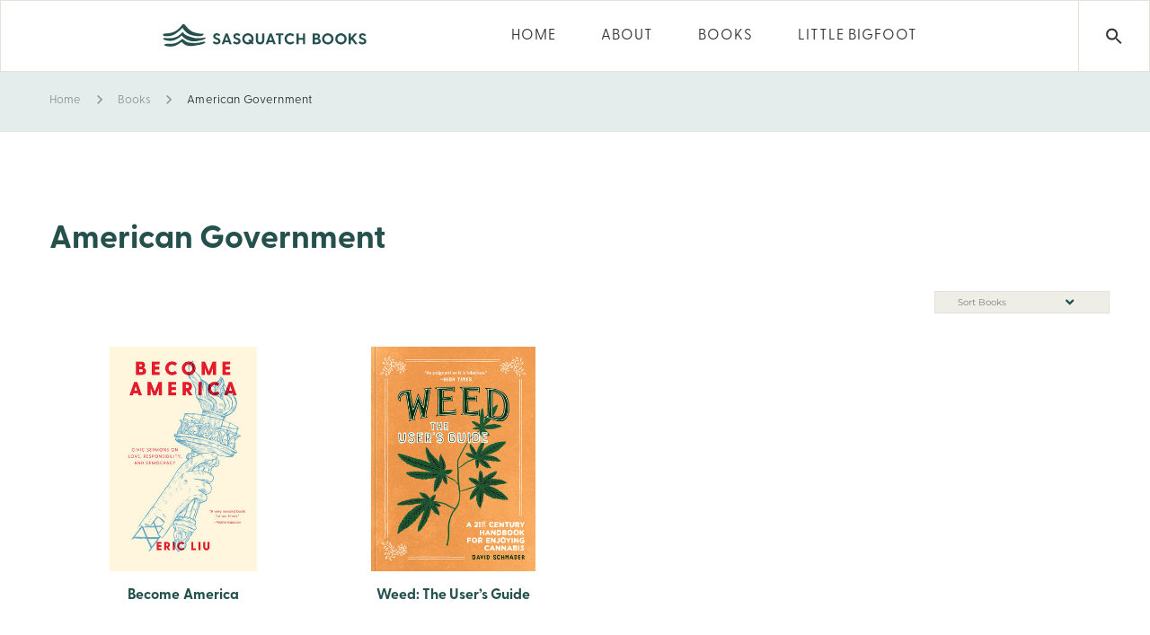

--- FILE ---
content_type: text/html; charset=UTF-8
request_url: https://sasquatchbooks.com/book-category/american-government/
body_size: 28531
content:

	<!DOCTYPE html>
	<!--[if IE 9]>
	<html class="no-js ie9" lang="en-US">
	<![endif]-->
	<!--[if gt IE 9]><!-->
<html class="no-js" lang="en-US">
	<!--<![endif]-->

	<head>
		<meta charset="UTF-8">
		<!-- Always force latest IE rendering engine (even in intranet) & Chrome Frame -->
		<!--[if IE ]>
		<meta http-equiv="X-UA-Compatible" content="IE=edge,chrome=1">
		<![endif]-->
		<link rel="profile" href="http://gmpg.org/xfn/11">
					<link rel="preconnect" href="https://fonts.gstatic.com" crossorigin="">
			
		<meta name="theme-color" content="#333333">		<meta name="viewport" content="width=device-width, initial-scale=1">
		<meta name="apple-mobile-web-app-capable" content="yes">
		<meta name="apple-mobile-web-app-status-bar-style" content="black">

		
		<meta itemprop="name" content="Sasquatch Books"/>
		<meta itemprop="url" content="https://sasquatchbooks.com"/>

						<link rel="pingback" href="https://sasquatchbooks.com/xmlrpc.php">
		<script type="application/ld+json">{"@context":"http:\/\/schema.org","@type":"Organization","@id":"https:\/\/sasquatchbooks.com\/#organization","name":"Sasquatch Books","url":"https:\/\/sasquatchbooks.com","potentialAction":{"@type":"SearchAction","target":"https:\/\/sasquatchbooks.com\/?s={search_term_string}","query-input":"required name=search_term_string"},"logo":"https:\/\/sasquatchbooks.com\/wp-content\/uploads\/2023\/02\/sasquatchHorizontal.svg","sameAs":["https:\/\/www.facebook.com\/SasquatchBooksSeattle\/","https:\/\/www.instagram.com\/sasquatchbooks\/","https:\/\/www.pinterest.com\/SasquatchBooks\/"]}</script><meta name='robots' content='index, follow, max-image-preview:large, max-snippet:-1, max-video-preview:-1' />
<script id="cookieyes" type="text/javascript" src="https://cdn-cookieyes.com/client_data/7faceaa95e068fb3de2c79fe/script.js"></script>
	<!-- This site is optimized with the Yoast SEO plugin v26.7 - https://yoast.com/wordpress/plugins/seo/ -->
	<title>American Government Archives - Sasquatch Books</title>
	<link rel="canonical" href="https://sasquatchbooks.com/book-category/american-government/" />
	<meta property="og:locale" content="en_US" />
	<meta property="og:type" content="article" />
	<meta property="og:title" content="American Government Archives - Sasquatch Books" />
	<meta property="og:url" content="https://sasquatchbooks.com/book-category/american-government/" />
	<meta property="og:site_name" content="Sasquatch Books" />
	<meta name="twitter:card" content="summary_large_image" />
	<meta name="twitter:site" content="@sasquatchbooks" />
	<script type="application/ld+json" class="yoast-schema-graph">{"@context":"https://schema.org","@graph":[{"@type":"CollectionPage","@id":"https://sasquatchbooks.com/book-category/american-government/","url":"https://sasquatchbooks.com/book-category/american-government/","name":"American Government Archives - Sasquatch Books","isPartOf":{"@id":"https://sasquatchbooks.com/#website"},"primaryImageOfPage":{"@id":"https://sasquatchbooks.com/book-category/american-government/#primaryimage"},"image":{"@id":"https://sasquatchbooks.com/book-category/american-government/#primaryimage"},"thumbnailUrl":"https://sasquatchbooks.com/wp-content/uploads/2025/09/9781632172570","breadcrumb":{"@id":"https://sasquatchbooks.com/book-category/american-government/#breadcrumb"},"inLanguage":"en-US"},{"@type":"ImageObject","inLanguage":"en-US","@id":"https://sasquatchbooks.com/book-category/american-government/#primaryimage","url":"https://sasquatchbooks.com/wp-content/uploads/2025/09/9781632172570","contentUrl":"https://sasquatchbooks.com/wp-content/uploads/2025/09/9781632172570","width":296,"height":450},{"@type":"BreadcrumbList","@id":"https://sasquatchbooks.com/book-category/american-government/#breadcrumb","itemListElement":[{"@type":"ListItem","position":1,"name":"Home","item":"https://sasquatchbooks.com/"},{"@type":"ListItem","position":2,"name":"American Government"}]},{"@type":"WebSite","@id":"https://sasquatchbooks.com/#website","url":"https://sasquatchbooks.com/","name":"Sasquatch Books","description":"Sasquatch Books is an American book publishing company based in Seattle, Washington.","publisher":{"@id":"https://sasquatchbooks.com/#organization"},"potentialAction":[{"@type":"SearchAction","target":{"@type":"EntryPoint","urlTemplate":"https://sasquatchbooks.com/?s={search_term_string}"},"query-input":{"@type":"PropertyValueSpecification","valueRequired":true,"valueName":"search_term_string"}}],"inLanguage":"en-US"},{"@type":"Organization","@id":"https://sasquatchbooks.com/#organization","name":"Sasquatch Books","url":"https://sasquatchbooks.com/","logo":{"@type":"ImageObject","inLanguage":"en-US","@id":"https://sasquatchbooks.com/#/schema/logo/image/","url":"https://sasquatchbooks.com/wp-content/uploads/2020/04/Sasquatch-Books-Logo1.svg","contentUrl":"https://sasquatchbooks.com/wp-content/uploads/2020/04/Sasquatch-Books-Logo1.svg","width":100,"height":100,"caption":"Sasquatch Books"},"image":{"@id":"https://sasquatchbooks.com/#/schema/logo/image/"},"sameAs":["https://www.facebook.com/SasquatchBooksSeattle/","https://x.com/sasquatchbooks","https://www.instagram.com/sasquatchbooks/"]}]}</script>
	<!-- / Yoast SEO plugin. -->


<link rel='dns-prefetch' href='//static.addtoany.com' />
<link rel='dns-prefetch' href='//use.fontawesome.com' />
<link rel='dns-prefetch' href='//www.googletagmanager.com' />
<link rel='dns-prefetch' href='//use.typekit.net' />
<link rel="alternate" type="application/rss+xml" title="Sasquatch Books &raquo; Feed" href="https://sasquatchbooks.com/feed/" />
<link rel="alternate" type="application/rss+xml" title="Sasquatch Books &raquo; Comments Feed" href="https://sasquatchbooks.com/comments/feed/" />
<link rel="alternate" type="application/rss+xml" title="Sasquatch Books &raquo; American Government Book Category Feed" href="https://sasquatchbooks.com/book-category/american-government/feed/" />
<style id='wp-img-auto-sizes-contain-inline-css' type='text/css'>
img:is([sizes=auto i],[sizes^="auto," i]){contain-intrinsic-size:3000px 1500px}
/*# sourceURL=wp-img-auto-sizes-contain-inline-css */
</style>
<link rel='stylesheet' id='sbi_styles-css' href='https://sasquatchbooks.com/wp-content/plugins/instagram-feed/css/sbi-styles.min.css' type='text/css' media='all' />
<style id='wp-emoji-styles-inline-css' type='text/css'>

	img.wp-smiley, img.emoji {
		display: inline !important;
		border: none !important;
		box-shadow: none !important;
		height: 1em !important;
		width: 1em !important;
		margin: 0 0.07em !important;
		vertical-align: -0.1em !important;
		background: none !important;
		padding: 0 !important;
	}
/*# sourceURL=wp-emoji-styles-inline-css */
</style>
<style id='wp-block-library-inline-css' type='text/css'>
:root{--wp-block-synced-color:#7a00df;--wp-block-synced-color--rgb:122,0,223;--wp-bound-block-color:var(--wp-block-synced-color);--wp-editor-canvas-background:#ddd;--wp-admin-theme-color:#007cba;--wp-admin-theme-color--rgb:0,124,186;--wp-admin-theme-color-darker-10:#006ba1;--wp-admin-theme-color-darker-10--rgb:0,107,160.5;--wp-admin-theme-color-darker-20:#005a87;--wp-admin-theme-color-darker-20--rgb:0,90,135;--wp-admin-border-width-focus:2px}@media (min-resolution:192dpi){:root{--wp-admin-border-width-focus:1.5px}}.wp-element-button{cursor:pointer}:root .has-very-light-gray-background-color{background-color:#eee}:root .has-very-dark-gray-background-color{background-color:#313131}:root .has-very-light-gray-color{color:#eee}:root .has-very-dark-gray-color{color:#313131}:root .has-vivid-green-cyan-to-vivid-cyan-blue-gradient-background{background:linear-gradient(135deg,#00d084,#0693e3)}:root .has-purple-crush-gradient-background{background:linear-gradient(135deg,#34e2e4,#4721fb 50%,#ab1dfe)}:root .has-hazy-dawn-gradient-background{background:linear-gradient(135deg,#faaca8,#dad0ec)}:root .has-subdued-olive-gradient-background{background:linear-gradient(135deg,#fafae1,#67a671)}:root .has-atomic-cream-gradient-background{background:linear-gradient(135deg,#fdd79a,#004a59)}:root .has-nightshade-gradient-background{background:linear-gradient(135deg,#330968,#31cdcf)}:root .has-midnight-gradient-background{background:linear-gradient(135deg,#020381,#2874fc)}:root{--wp--preset--font-size--normal:16px;--wp--preset--font-size--huge:42px}.has-regular-font-size{font-size:1em}.has-larger-font-size{font-size:2.625em}.has-normal-font-size{font-size:var(--wp--preset--font-size--normal)}.has-huge-font-size{font-size:var(--wp--preset--font-size--huge)}.has-text-align-center{text-align:center}.has-text-align-left{text-align:left}.has-text-align-right{text-align:right}.has-fit-text{white-space:nowrap!important}#end-resizable-editor-section{display:none}.aligncenter{clear:both}.items-justified-left{justify-content:flex-start}.items-justified-center{justify-content:center}.items-justified-right{justify-content:flex-end}.items-justified-space-between{justify-content:space-between}.screen-reader-text{border:0;clip-path:inset(50%);height:1px;margin:-1px;overflow:hidden;padding:0;position:absolute;width:1px;word-wrap:normal!important}.screen-reader-text:focus{background-color:#ddd;clip-path:none;color:#444;display:block;font-size:1em;height:auto;left:5px;line-height:normal;padding:15px 23px 14px;text-decoration:none;top:5px;width:auto;z-index:100000}html :where(.has-border-color){border-style:solid}html :where([style*=border-top-color]){border-top-style:solid}html :where([style*=border-right-color]){border-right-style:solid}html :where([style*=border-bottom-color]){border-bottom-style:solid}html :where([style*=border-left-color]){border-left-style:solid}html :where([style*=border-width]){border-style:solid}html :where([style*=border-top-width]){border-top-style:solid}html :where([style*=border-right-width]){border-right-style:solid}html :where([style*=border-bottom-width]){border-bottom-style:solid}html :where([style*=border-left-width]){border-left-style:solid}html :where(img[class*=wp-image-]){height:auto;max-width:100%}:where(figure){margin:0 0 1em}html :where(.is-position-sticky){--wp-admin--admin-bar--position-offset:var(--wp-admin--admin-bar--height,0px)}@media screen and (max-width:600px){html :where(.is-position-sticky){--wp-admin--admin-bar--position-offset:0px}}

/*# sourceURL=wp-block-library-inline-css */
</style><style id='wp-block-columns-inline-css' type='text/css'>
.wp-block-columns{box-sizing:border-box;display:flex;flex-wrap:wrap!important}@media (min-width:782px){.wp-block-columns{flex-wrap:nowrap!important}}.wp-block-columns{align-items:normal!important}.wp-block-columns.are-vertically-aligned-top{align-items:flex-start}.wp-block-columns.are-vertically-aligned-center{align-items:center}.wp-block-columns.are-vertically-aligned-bottom{align-items:flex-end}@media (max-width:781px){.wp-block-columns:not(.is-not-stacked-on-mobile)>.wp-block-column{flex-basis:100%!important}}@media (min-width:782px){.wp-block-columns:not(.is-not-stacked-on-mobile)>.wp-block-column{flex-basis:0;flex-grow:1}.wp-block-columns:not(.is-not-stacked-on-mobile)>.wp-block-column[style*=flex-basis]{flex-grow:0}}.wp-block-columns.is-not-stacked-on-mobile{flex-wrap:nowrap!important}.wp-block-columns.is-not-stacked-on-mobile>.wp-block-column{flex-basis:0;flex-grow:1}.wp-block-columns.is-not-stacked-on-mobile>.wp-block-column[style*=flex-basis]{flex-grow:0}:where(.wp-block-columns){margin-bottom:1.75em}:where(.wp-block-columns.has-background){padding:1.25em 2.375em}.wp-block-column{flex-grow:1;min-width:0;overflow-wrap:break-word;word-break:break-word}.wp-block-column.is-vertically-aligned-top{align-self:flex-start}.wp-block-column.is-vertically-aligned-center{align-self:center}.wp-block-column.is-vertically-aligned-bottom{align-self:flex-end}.wp-block-column.is-vertically-aligned-stretch{align-self:stretch}.wp-block-column.is-vertically-aligned-bottom,.wp-block-column.is-vertically-aligned-center,.wp-block-column.is-vertically-aligned-top{width:100%}
/*# sourceURL=https://sasquatchbooks.com/wp-includes/blocks/columns/style.min.css */
</style>
<style id='global-styles-inline-css' type='text/css'>
:root{--wp--preset--aspect-ratio--square: 1;--wp--preset--aspect-ratio--4-3: 4/3;--wp--preset--aspect-ratio--3-4: 3/4;--wp--preset--aspect-ratio--3-2: 3/2;--wp--preset--aspect-ratio--2-3: 2/3;--wp--preset--aspect-ratio--16-9: 16/9;--wp--preset--aspect-ratio--9-16: 9/16;--wp--preset--color--black: #000000;--wp--preset--color--cyan-bluish-gray: #abb8c3;--wp--preset--color--white: #ffffff;--wp--preset--color--pale-pink: #f78da7;--wp--preset--color--vivid-red: #cf2e2e;--wp--preset--color--luminous-vivid-orange: #ff6900;--wp--preset--color--luminous-vivid-amber: #fcb900;--wp--preset--color--light-green-cyan: #7bdcb5;--wp--preset--color--vivid-green-cyan: #00d084;--wp--preset--color--pale-cyan-blue: #8ed1fc;--wp--preset--color--vivid-cyan-blue: #0693e3;--wp--preset--color--vivid-purple: #9b51e0;--wp--preset--color--cl-dima-main: #333333;--wp--preset--color--cl-dima-white: #FFFFFF;--wp--preset--color--cl-dima-paragraph: #757575;--wp--preset--color--cl-dima-error: #f44336;--wp--preset--color--cl-dima-warning: #ffc107;--wp--preset--color--cl-dima-success: #4caf50;--wp--preset--color--cl-dima-info: #2196f3;--wp--preset--gradient--vivid-cyan-blue-to-vivid-purple: linear-gradient(135deg,rgb(6,147,227) 0%,rgb(155,81,224) 100%);--wp--preset--gradient--light-green-cyan-to-vivid-green-cyan: linear-gradient(135deg,rgb(122,220,180) 0%,rgb(0,208,130) 100%);--wp--preset--gradient--luminous-vivid-amber-to-luminous-vivid-orange: linear-gradient(135deg,rgb(252,185,0) 0%,rgb(255,105,0) 100%);--wp--preset--gradient--luminous-vivid-orange-to-vivid-red: linear-gradient(135deg,rgb(255,105,0) 0%,rgb(207,46,46) 100%);--wp--preset--gradient--very-light-gray-to-cyan-bluish-gray: linear-gradient(135deg,rgb(238,238,238) 0%,rgb(169,184,195) 100%);--wp--preset--gradient--cool-to-warm-spectrum: linear-gradient(135deg,rgb(74,234,220) 0%,rgb(151,120,209) 20%,rgb(207,42,186) 40%,rgb(238,44,130) 60%,rgb(251,105,98) 80%,rgb(254,248,76) 100%);--wp--preset--gradient--blush-light-purple: linear-gradient(135deg,rgb(255,206,236) 0%,rgb(152,150,240) 100%);--wp--preset--gradient--blush-bordeaux: linear-gradient(135deg,rgb(254,205,165) 0%,rgb(254,45,45) 50%,rgb(107,0,62) 100%);--wp--preset--gradient--luminous-dusk: linear-gradient(135deg,rgb(255,203,112) 0%,rgb(199,81,192) 50%,rgb(65,88,208) 100%);--wp--preset--gradient--pale-ocean: linear-gradient(135deg,rgb(255,245,203) 0%,rgb(182,227,212) 50%,rgb(51,167,181) 100%);--wp--preset--gradient--electric-grass: linear-gradient(135deg,rgb(202,248,128) 0%,rgb(113,206,126) 100%);--wp--preset--gradient--midnight: linear-gradient(135deg,rgb(2,3,129) 0%,rgb(40,116,252) 100%);--wp--preset--font-size--small: 13px;--wp--preset--font-size--medium: 20px;--wp--preset--font-size--large: 36px;--wp--preset--font-size--x-large: 42px;--wp--preset--spacing--20: 0.44rem;--wp--preset--spacing--30: 0.67rem;--wp--preset--spacing--40: 1rem;--wp--preset--spacing--50: 1.5rem;--wp--preset--spacing--60: 2.25rem;--wp--preset--spacing--70: 3.38rem;--wp--preset--spacing--80: 5.06rem;--wp--preset--shadow--natural: 6px 6px 9px rgba(0, 0, 0, 0.2);--wp--preset--shadow--deep: 12px 12px 50px rgba(0, 0, 0, 0.4);--wp--preset--shadow--sharp: 6px 6px 0px rgba(0, 0, 0, 0.2);--wp--preset--shadow--outlined: 6px 6px 0px -3px rgb(255, 255, 255), 6px 6px rgb(0, 0, 0);--wp--preset--shadow--crisp: 6px 6px 0px rgb(0, 0, 0);}:where(.is-layout-flex){gap: 0.5em;}:where(.is-layout-grid){gap: 0.5em;}body .is-layout-flex{display: flex;}.is-layout-flex{flex-wrap: wrap;align-items: center;}.is-layout-flex > :is(*, div){margin: 0;}body .is-layout-grid{display: grid;}.is-layout-grid > :is(*, div){margin: 0;}:where(.wp-block-columns.is-layout-flex){gap: 2em;}:where(.wp-block-columns.is-layout-grid){gap: 2em;}:where(.wp-block-post-template.is-layout-flex){gap: 1.25em;}:where(.wp-block-post-template.is-layout-grid){gap: 1.25em;}.has-black-color{color: var(--wp--preset--color--black) !important;}.has-cyan-bluish-gray-color{color: var(--wp--preset--color--cyan-bluish-gray) !important;}.has-white-color{color: var(--wp--preset--color--white) !important;}.has-pale-pink-color{color: var(--wp--preset--color--pale-pink) !important;}.has-vivid-red-color{color: var(--wp--preset--color--vivid-red) !important;}.has-luminous-vivid-orange-color{color: var(--wp--preset--color--luminous-vivid-orange) !important;}.has-luminous-vivid-amber-color{color: var(--wp--preset--color--luminous-vivid-amber) !important;}.has-light-green-cyan-color{color: var(--wp--preset--color--light-green-cyan) !important;}.has-vivid-green-cyan-color{color: var(--wp--preset--color--vivid-green-cyan) !important;}.has-pale-cyan-blue-color{color: var(--wp--preset--color--pale-cyan-blue) !important;}.has-vivid-cyan-blue-color{color: var(--wp--preset--color--vivid-cyan-blue) !important;}.has-vivid-purple-color{color: var(--wp--preset--color--vivid-purple) !important;}.has-black-background-color{background-color: var(--wp--preset--color--black) !important;}.has-cyan-bluish-gray-background-color{background-color: var(--wp--preset--color--cyan-bluish-gray) !important;}.has-white-background-color{background-color: var(--wp--preset--color--white) !important;}.has-pale-pink-background-color{background-color: var(--wp--preset--color--pale-pink) !important;}.has-vivid-red-background-color{background-color: var(--wp--preset--color--vivid-red) !important;}.has-luminous-vivid-orange-background-color{background-color: var(--wp--preset--color--luminous-vivid-orange) !important;}.has-luminous-vivid-amber-background-color{background-color: var(--wp--preset--color--luminous-vivid-amber) !important;}.has-light-green-cyan-background-color{background-color: var(--wp--preset--color--light-green-cyan) !important;}.has-vivid-green-cyan-background-color{background-color: var(--wp--preset--color--vivid-green-cyan) !important;}.has-pale-cyan-blue-background-color{background-color: var(--wp--preset--color--pale-cyan-blue) !important;}.has-vivid-cyan-blue-background-color{background-color: var(--wp--preset--color--vivid-cyan-blue) !important;}.has-vivid-purple-background-color{background-color: var(--wp--preset--color--vivid-purple) !important;}.has-black-border-color{border-color: var(--wp--preset--color--black) !important;}.has-cyan-bluish-gray-border-color{border-color: var(--wp--preset--color--cyan-bluish-gray) !important;}.has-white-border-color{border-color: var(--wp--preset--color--white) !important;}.has-pale-pink-border-color{border-color: var(--wp--preset--color--pale-pink) !important;}.has-vivid-red-border-color{border-color: var(--wp--preset--color--vivid-red) !important;}.has-luminous-vivid-orange-border-color{border-color: var(--wp--preset--color--luminous-vivid-orange) !important;}.has-luminous-vivid-amber-border-color{border-color: var(--wp--preset--color--luminous-vivid-amber) !important;}.has-light-green-cyan-border-color{border-color: var(--wp--preset--color--light-green-cyan) !important;}.has-vivid-green-cyan-border-color{border-color: var(--wp--preset--color--vivid-green-cyan) !important;}.has-pale-cyan-blue-border-color{border-color: var(--wp--preset--color--pale-cyan-blue) !important;}.has-vivid-cyan-blue-border-color{border-color: var(--wp--preset--color--vivid-cyan-blue) !important;}.has-vivid-purple-border-color{border-color: var(--wp--preset--color--vivid-purple) !important;}.has-vivid-cyan-blue-to-vivid-purple-gradient-background{background: var(--wp--preset--gradient--vivid-cyan-blue-to-vivid-purple) !important;}.has-light-green-cyan-to-vivid-green-cyan-gradient-background{background: var(--wp--preset--gradient--light-green-cyan-to-vivid-green-cyan) !important;}.has-luminous-vivid-amber-to-luminous-vivid-orange-gradient-background{background: var(--wp--preset--gradient--luminous-vivid-amber-to-luminous-vivid-orange) !important;}.has-luminous-vivid-orange-to-vivid-red-gradient-background{background: var(--wp--preset--gradient--luminous-vivid-orange-to-vivid-red) !important;}.has-very-light-gray-to-cyan-bluish-gray-gradient-background{background: var(--wp--preset--gradient--very-light-gray-to-cyan-bluish-gray) !important;}.has-cool-to-warm-spectrum-gradient-background{background: var(--wp--preset--gradient--cool-to-warm-spectrum) !important;}.has-blush-light-purple-gradient-background{background: var(--wp--preset--gradient--blush-light-purple) !important;}.has-blush-bordeaux-gradient-background{background: var(--wp--preset--gradient--blush-bordeaux) !important;}.has-luminous-dusk-gradient-background{background: var(--wp--preset--gradient--luminous-dusk) !important;}.has-pale-ocean-gradient-background{background: var(--wp--preset--gradient--pale-ocean) !important;}.has-electric-grass-gradient-background{background: var(--wp--preset--gradient--electric-grass) !important;}.has-midnight-gradient-background{background: var(--wp--preset--gradient--midnight) !important;}.has-small-font-size{font-size: var(--wp--preset--font-size--small) !important;}.has-medium-font-size{font-size: var(--wp--preset--font-size--medium) !important;}.has-large-font-size{font-size: var(--wp--preset--font-size--large) !important;}.has-x-large-font-size{font-size: var(--wp--preset--font-size--x-large) !important;}
:where(.wp-block-columns.is-layout-flex){gap: 2em;}:where(.wp-block-columns.is-layout-grid){gap: 2em;}
/*# sourceURL=global-styles-inline-css */
</style>
<style id='core-block-supports-inline-css' type='text/css'>
.wp-container-core-columns-is-layout-9d6595d7{flex-wrap:nowrap;}
/*# sourceURL=core-block-supports-inline-css */
</style>

<style id='classic-theme-styles-inline-css' type='text/css'>
/*! This file is auto-generated */
.wp-block-button__link{color:#fff;background-color:#32373c;border-radius:9999px;box-shadow:none;text-decoration:none;padding:calc(.667em + 2px) calc(1.333em + 2px);font-size:1.125em}.wp-block-file__button{background:#32373c;color:#fff;text-decoration:none}
/*# sourceURL=/wp-includes/css/classic-themes.min.css */
</style>
<link rel='stylesheet' id='wp-components-css' href='https://sasquatchbooks.com/wp-includes/css/dist/components/style.min.css' type='text/css' media='all' />
<link rel='stylesheet' id='wp-preferences-css' href='https://sasquatchbooks.com/wp-includes/css/dist/preferences/style.min.css' type='text/css' media='all' />
<link rel='stylesheet' id='wp-block-editor-css' href='https://sasquatchbooks.com/wp-includes/css/dist/block-editor/style.min.css' type='text/css' media='all' />
<link rel='stylesheet' id='popup-maker-block-library-style-css' href='https://sasquatchbooks.com/wp-content/plugins/popup-maker/dist/packages/block-library-style.css' type='text/css' media='all' />
<link rel='stylesheet' id='contact-form-7-css' href='https://sasquatchbooks.com/wp-content/plugins/contact-form-7/includes/css/styles.css' type='text/css' media='all' />
<link rel='stylesheet' id='custom-typekit-css-css' href='https://use.typekit.net/joo6bbo.css' type='text/css' media='all' />
<link rel='stylesheet' id='dima-take-action-css' href='https://sasquatchbooks.com/wp-content/plugins/dima-take-action/public/css/dima-take-action-public.css' type='text/css' media='all' />
<link rel='stylesheet' id='rs-plugin-settings-css' href='https://sasquatchbooks.com/wp-content/plugins/revslider/public/assets/css/settings.css' type='text/css' media='all' />
<style id='rs-plugin-settings-inline-css' type='text/css'>
#rs-demo-id {}
/*# sourceURL=rs-plugin-settings-inline-css */
</style>
<link rel='stylesheet' id='noor-style-css' href='https://sasquatchbooks.com/wp-content/themes/Sasquatch/framework/asset/site/css/styles/noor_main/style.min.css' type='text/css' media='all' />
<link rel='stylesheet' id='child-style-css' href='https://sasquatchbooks.com/wp-content/themes/Sasquatch-child/style.css' type='text/css' media='all' />
<link rel='stylesheet' id='fancybox-css-css' href='https://sasquatchbooks.com/wp-content/themes/Sasquatch/framework/asset/site/css/styles/noor_main/fancybox.min.css' type='text/css' media='all' />
<link rel='stylesheet' id='dropkick-css-css' href='https://sasquatchbooks.com/wp-content/themes/Sasquatch/framework/asset/site/css/styles/noor_main/dropkick.min.css' type='text/css' media='all' />
<link rel='stylesheet' id='dima-blocks-style-css' href='https://sasquatchbooks.com/wp-content/themes/Sasquatch/framework/asset/site/css/styles/noor_main/blocks.min.css' type='text/css' media='all' />
<link rel='stylesheet' id='fontawesome-css' href='https://sasquatchbooks.com/wp-content/themes/Sasquatch/framework/asset/site/css/styles//fa/fontawesome.min.css' type='text/css' media='all' />
<link rel='stylesheet' id='fontawesome-brand-css' href='https://sasquatchbooks.com/wp-content/themes/Sasquatch/framework/asset/site/css/styles//fa/brands.min.css' type='text/css' media='all' />
<link rel='stylesheet' id='fontawesome-solid-css' href='https://sasquatchbooks.com/wp-content/themes/Sasquatch/framework/asset/site/css/styles//fa/solid.min.css' type='text/css' media='all' />
<link rel='stylesheet' id='fontawesome-shims-css' href='https://sasquatchbooks.com/wp-content/themes/Sasquatch/framework/asset/site/css/styles//fa/v4-shims.min.css' type='text/css' media='all' />
<link rel='stylesheet' id='addtoany-css' href='https://sasquatchbooks.com/wp-content/plugins/add-to-any/addtoany.min.css' type='text/css' media='all' />
<script type="text/javascript" id="addtoany-core-js-before">
/* <![CDATA[ */
window.a2a_config=window.a2a_config||{};a2a_config.callbacks=[];a2a_config.overlays=[];a2a_config.templates={};

//# sourceURL=addtoany-core-js-before
/* ]]> */
</script>
<script type="text/javascript" defer src="https://static.addtoany.com/menu/page.js" id="addtoany-core-js"></script>
<script type="text/javascript" src="https://sasquatchbooks.com/wp-includes/js/jquery/jquery.min.js" id="jquery-core-js"></script>
<script type="text/javascript" src="https://sasquatchbooks.com/wp-includes/js/jquery/jquery-migrate.min.js" id="jquery-migrate-js"></script>
<script type="text/javascript" defer src="https://sasquatchbooks.com/wp-content/plugins/add-to-any/addtoany.min.js" id="addtoany-jquery-js"></script>
<script type="text/javascript" id="dima_ta_banner_js-js-extra">
/* <![CDATA[ */
var dima_ta_banner_name = {"banner_enabled":"","float_btn_enabled":"","class":"","img_url":"","float_btn_url":"https://pixeldima.com/","float_btn_txt":"Buy Now.","dataCacheKey":"banner_123456-campaign_cache","banner_txt":"Powered by PixelDima.","close_active":"1","btn_active":"1","btn_txt":"Download Now","btn_url":"https://pixeldima.com/","btn_target":"1","btn_float_target":"1","banner_on_mobile":"1","mobile_txt":"Powered by PixelDima.","mobile_url":"https://pixeldima.com/"};
//# sourceURL=dima_ta_banner_js-js-extra
/* ]]> */
</script>
<script type="text/javascript" src="https://sasquatchbooks.com/wp-content/plugins/dima-take-action/public/js/dima-take-action-public.js" id="dima_ta_banner_js-js"></script>
<script type="text/javascript" src="https://sasquatchbooks.com/wp-content/plugins/revslider/public/assets/js/jquery.themepunch.tools.min.js" id="tp-tools-js"></script>
<script type="text/javascript" src="https://sasquatchbooks.com/wp-content/plugins/revslider/public/assets/js/jquery.themepunch.revolution.min.js" id="revmin-js"></script>
<script type="text/javascript" src="https://sasquatchbooks.com/wp-content/themes/Sasquatch/framework/asset/site/js/specific/lazysizes.min.js" id="lazysizes-js"></script>
<script type="text/javascript" src="https://sasquatchbooks.com/wp-content/themes/Sasquatch/framework/asset/site/js/core/modernizr-custom.js" id="modernizr-js-js"></script>
<script type="text/javascript" id="dima_init_js-js-extra">
/* <![CDATA[ */
var pxdm_js = {"is_rtl":"","sticky_behavior":"default","dima_lightbox":"1","dima_dropkick":"1","dima_lang":"dima_theme_options","is_gutenberg ":"1","DIMA_TEMPLATE_URL":"https://sasquatchbooks.com/wp-content/themes/Sasquatch","DIMA_TEMPLATE_PATH":"/nas/content/live/sasquatchbooks/wp-content/themes/Sasquatch","ajaxurl":"https://sasquatchbooks.com/wp-admin/admin-ajax.php","is_lazy_image":"1","is_singular":"","ad_blocker_detector":"","animation_active":"1"};
//# sourceURL=dima_init_js-js-extra
/* ]]> */
</script>
<script type="text/javascript" src="https://sasquatchbooks.com/wp-content/themes/Sasquatch/framework/asset/site/js/core/init.js" id="dima_init_js-js"></script>
<script type="text/javascript" src="https://sasquatchbooks.com/wp-content/themes/Sasquatch/framework/asset/site/js/specific/theia-sticky-sidebar.min.js" id="sticky-sidebar-js"></script>
<script type="text/javascript" src="https://sasquatchbooks.com/wp-content/themes/Sasquatch/framework/asset/site/js/vendors.min.js" id="dima-js-vendor-js"></script>
<script type="text/javascript" src="https://sasquatchbooks.com/wp-content/themes/Sasquatch/framework/asset/site/js/specific/jquery.fancybox.min.js" id="fancybox-js-js"></script>
<script type="text/javascript" src="https://sasquatchbooks.com/wp-content/themes/Sasquatch/framework/asset/site/js/specific/dropkick.js" id="dropkick.js-js"></script>
<script type="text/javascript" src="https://sasquatchbooks.com/wp-content/themes/Sasquatch/framework/asset/site/js/core/main.js" id="dima-js-main-js"></script>
<script type="text/javascript" src="https://use.fontawesome.com/releases/v5.7.1/js/v4-shims.js" id="v4-shims-js"></script>

<!-- Google tag (gtag.js) snippet added by Site Kit -->
<!-- Google Analytics snippet added by Site Kit -->
<script type="text/javascript" src="https://www.googletagmanager.com/gtag/js?id=GT-NBXGSNNP" id="google_gtagjs-js" async></script>
<script type="text/javascript" id="google_gtagjs-js-after">
/* <![CDATA[ */
window.dataLayer = window.dataLayer || [];function gtag(){dataLayer.push(arguments);}
gtag("set","linker",{"domains":["sasquatchbooks.com"]});
gtag("js", new Date());
gtag("set", "developer_id.dZTNiMT", true);
gtag("config", "GT-NBXGSNNP");
 window._googlesitekit = window._googlesitekit || {}; window._googlesitekit.throttledEvents = []; window._googlesitekit.gtagEvent = (name, data) => { var key = JSON.stringify( { name, data } ); if ( !! window._googlesitekit.throttledEvents[ key ] ) { return; } window._googlesitekit.throttledEvents[ key ] = true; setTimeout( () => { delete window._googlesitekit.throttledEvents[ key ]; }, 5 ); gtag( "event", name, { ...data, event_source: "site-kit" } ); }; 
//# sourceURL=google_gtagjs-js-after
/* ]]> */
</script>
<script></script><link rel="https://api.w.org/" href="https://sasquatchbooks.com/wp-json/" /><link rel="EditURI" type="application/rsd+xml" title="RSD" href="https://sasquatchbooks.com/xmlrpc.php?rsd" />
<!-- start Simple Custom CSS and JS -->
<style type="text/css">
.no_btm_padding .vc_wp_text.wpb_content_element {
    margin-bottom: 0;
}
.entry-content .no_btm_padding .vc_wp_text.wpb_content_element p:empty {display:none;}
.image_text_column.ok-sd-6.ok-xsd-12.ok-md-8 {
    padding-right: 30px;
}
.book-detail-right ol li {
    color: #23201F;
    font-size: 18px;
    line-height: 24px;     
	list-style-type: auto;
    margin-left: 16px;
}
.book-detail-right ul li {
    color: #23201F;
    font-size: 18px;
    line-height: 24px;     
	list-style-type: disc;
    margin-left: 16px;
}

@media (max-width: 767px) {
#double_image_wrap 
	.image_column.ok-sd-6.ok-xsd-12.ok-md-8 {
    padding-bottom: 30px;
}
	.image_text_column.ok-sd-6.ok-xsd-12.ok-md-8 {
    padding-right: 0px;
}
}	</style>
<!-- end Simple Custom CSS and JS -->
<!-- start Simple Custom CSS and JS -->
<style type="text/css">
/* write custom css after this line */
/* Jason's CSS relocated from WP-Admin Additional CSS */

button[type="submit"].dropdown-item {
  background: transparent;
  border: none;
  min-height: 0;
  min-width: 0;
  line-height: 2.25;
}

body {
    font-weight: normal !important;
}
h1 {
    font-size: 15px !important;
    font-weight: 700;
}

h1.header-title.undertitle.text-start {
    display:none;
    font-weight: 700 !important;
}

h2 {
    font-size: 30px !important;
    font-weight: 700 !important;
	text-transform:capitalize;
}

h3 {
    font-weight: 700 !important;
}

h5 {
    margin: 10px 0px 8px 0px !important;
    font-weight: 500 !important;
}

h4 {
    margin: 20px 0px 10px 0px !important;
    padding: 0px !important;
    font-weight: 500 !important;
}
ul#menu-footer-sub-menu.menu li a {
    font-weight: 700;
}
span.no-sticky-logo {
    margin-left: 120px;

}
.dima-main a , body b , strong{
    color: #24504D;
	font-weight: 700;
}
/* custom css 30-01-2023 */
p, body {
    font-family: greycliff-cf,sans-serif!important;
}
h1, .posted_in label {
	font-family: greycliff-cf,sans-serif!important;
	font-weight: 700;
}
h2 {
    font-family: greycliff-cf,sans-serif!important;
    font-weight: 700;
}
h3 {
    font-family: greycliff-cf,sans-serif!important;
    font-weight: 700;
}
h4 {
    font-family: greycliff-cf,sans-serif!important;
    font-weight: 300;
}
h5 {
    font-family: greycliff-cf,sans-serif!important;
    font-weight: 300;
}
h6 {
    font-family: greycliff-cf,sans-serif!important;
    font-weight: 300;
}
html, p {
    /*font-family: "Montserrat","Helvetica Neue",Helvetica,sans-serif!important;*/
	font-family: greycliff-cf,sans-serif!important;
}
.entry-content .button:not(.ajax_add_to_cart), .widget .button, [type="submit"], .dima-button  {font-family: greycliff-cf,sans-serif!important;}	
#mc_embed_signup .button {
    background-color: #24504D !important;
}
.pum-overlay.pum-theme-default-theme .pum-container form span input[type="checkbox"] + span, .pum-overlay.pum-theme-default-theme .pum-container form span input[type="radio"] + span {line-height: 12px !important;}
.slick-dots li.slick-active button:before {
    color: #24504D!important;
    border-color: #24504D!important;
}

.slick-dots > li > button:before {
    color: #24504D!important;
    border-color: #24504D!important;
}
.read-more-icon:hover svg, blockquote > span svg, .dima-blockquote > span {
    fill: #24504D!important;
}
.page-id-10459 #header .top-bar {
    background: #24504d !important;
}
.boxed-blog.blog-list.grid-masonry article header h2.entry-title { font-size: 18px !important; text-align: center; text-transform: capitalize; padding-bottom: 15px;}
.boxed-blog.blog-list.grid-masonry article header h2.entry-title a { text-transform: capitalize; }
.boxed-blog.blog-list.grid-masonry article .entry-content p { font-size: 18px;}
.boxed-blog.blog-list.grid-masonry article.article-separation { margin-bottom: 2rem;}
.footer-container .top-footer .dima-widget .widget h2 {color: #23201f;}
.dark-bg .social-media.fill-icon li a { background-color: #24504D;}
.dark-bg div.float-start.social-media.fill-icon.dima_add_hover.social-small.circle-social a:hover {
    color: #24504D !important;
}
.title_container.start-style {
    background: #E5ECEC !important;
}
.entry-content p {
    font-size: 18px;
    line-height: 24px;
}
.booklistgridbooktitle h6, .booklistgridbooktitle h6 a {
    font-size: 16px;
    text-transform: capitalize;
    font-weight: 700;
	color: #24504D;
}
.booklistgridbooktitle h6 a:hover {
    color: #818181 !important;
}
.dima-pagination.text-center , nav.navigation.pagination {
    margin-top: 0;
}
ul#menu-primary .dima-navbar-wrap {
    font-family: greycliff-cf,sans-serif!important;
    font-weight: 400;
}
/* custom css 30-01-2023 */

/* Navigation */

li.sub-menu-item.menu-item-depth-1.menu-item.menu-item-type-post_type.menu-item-object-page a:link{color: #ffffff !important;}

li.sub-menu-item.menu-item-depth-1.menu-item.menu-item-type-post_type.menu-item-object-page a:hover{color: #ffffff !important;}

li.sub-menu-item.menu-item-depth-1.menu-item.menu-item-type-post_type.menu-item-object-page a:active {color: #ffffff !important;}

li.sub-menu-item.menu-item-depth-1.menu-item.menu-item-type-post_type.menu-item-object-page a:visited {color: #ffffff !important;}

/* Navigation End */

/* Fix for Search popup  */
.full-screen-menu {
    height: 80px!important;
}
.full-screen-menu .form-search {
    top: 50%!important;
}
/* Homepaage */

.page-id-1706 div.slider-for.slick-with-margin.slick-initialized.slick-slider.slick-dotted {
    margin-bottom: 0 !important;
    padding-bottom: 0 !important;
    max-height: 290px;
}

.page-id-1706 .dima-custom-heading.text-center.animation-done {
    margin-top: -10px !important;
}

.page-id-1706 div.dima-blocks.dima-justify-start.dima-flex-wrap.dima-flex {
    margin-bottom: -60px !important;
}

/* End Homepaage */

/* Contact Page */

input.wpcf7-form-control.wpcf7-submit {
    margin-top: 10px !important;
    float: left;
}

input.wpcf7-form-control.wpcf7-text.wpcf7-validates-as-required {
    margin-bottom: 5px !important;
}

span.wpcf7-form-control-wrap.your-subject {
    margin-left: 10px !important;
}

span.wpcf7-form-control-wrap.your-email {
    margin-left: 5px !important;
}

.noor-line.dima-divider.noor-.animation-done::before {
    display: none;
}

/* Contact Page End*/

/* Contact Forms */

.wpcf7 input[type=submit] {
    background:#24504D;}

.wpcf7 input[type=file] {
    margin-top: 10px;
    padding:17px 15px;
    height: 50px;
    width: 400px;
    background:#f4f4f4;
    color:#000;
    font-size:10px;
}

/* Contact Forms End */

/* Footer */
div.top-footer {
    padding-top: 0px !important;
    /*margin-left: -90px !important;
    margin-right: -90px !important;*/

}

div.footer-widget-area.ok-row {
    background-color: #ffffff;
    border-top: 1px solid #a2a1a2 !important;
    margin: 0 auto;
    text-align: center;
    z-index: 3000 !important;
}

.ok-md-4.ok-xsd-12.ok-sd-12.dima-widget {
    border-right: 1px solid #a2a1a2 !important;
}
/* Remove right border from just the last widget container in the footer */
div.ok-md-4.ok-xsd-12.ok-sd-12.dima-widget:last-of-type {
    border-right: 0!important;
}


#footerlogos {
    margin: 0 auto;
    text-align: center;
}

#dima_text_html_widget-5.widget.text-html {
    padding-bottom: 0px !important;
}

#dima_text_html_widget-4 {
    padding-bottom: 0px !important;
}

#dima_text_html_widget-3 {
    padding-bottom: 0px !important;
}

.footerimage1 img {
    width: 134px !important;
    height: 106px !important;
    margin-top: 30px !important;
    margin-bottom: -10px !important;
}

.footerimage2 img {
    width: 134px !important;
    height: 106px !important;
    margin-top: 30px !important;
    margin-bottom: -10px !important;
}

.footerimage3 img {
    width: 134px !important;
    height: 106px !important;
    margin-top: 35px !important;
    margin-bottom: -15px !important;
}

div.second-footer-widget-area.ok-row {
    padding-top: 50px !important;
    margin-bottom: 0px !important;
    margin-left: 70px !important;
    margin-right: 70px !important;
}

div.dima-footer.text-center {
    border: 0px;
    background-color: #24504D;
    height: 50px;
}

div.copyright.text-center { margin-top: -15px;}


div.footer-widget-area.ok-row {
    margin-bottom: -50px !important;
}

.textwidget.custom-html-widget img {
    width: 60%;
    height: 60%;
}

.contactinfo-da img {
    float: left;
    width:21px !important;
    height:21px !important;
    margin-right: 10px;
    padding-top: 3px;
}

ul#menu-primary-4.menu {
    line-height: 15px;
}


ul#menu-footer-sub-menu.menu {
    line-height: 15px;
}

li#menu-item-10461.menu-item.menu-item-type-post_type.menu-item-object-page.menu-item-10461 {
    display: none;
}

li#menu-item-10787.menu-item.menu-item-type-custom.menu-item-object-custom.menu-item-10787 {
    display: none;
}

#site-footer {
    margin-top: 30px;
}

.page-id-1943  div.ok-row.ok-no-margin.flex.flex-wrap {
    margin-bottom: -32px;
}

div.float-start.social-media.fill-icon.dima_add_hover.social-small.circle-social a:link {
    color: #ffffff !important;
}

div.float-start.social-media.fill-icon.dima_add_hover.social-small.circle-social a:hover {
    color: #c1b9b2 !important;
}



/* Footer End */


/* Blog */

.nav-reveal.ok-row {
    margin-top: -50px;
}

time.entry-date  {
    color: #24504D !important;
}


a.format-standard {
    background-color: #24504D !important;
}

a.dima-admin-edit {
    background-color: #24504D !important;
}

a.current-page {
    border-color: #24504D !important;
}

div.nav-reveal.ok-row {
    background-color: #ffffff;
    border-top: 2px solid #e1e1e1;
    border-bottom: 2px solid #e1e1e1;
}

div.nav-reveal-prev.ok-md-4 {
    border-right: 0px !important;
}

div.center_link.ok-md-4 {
    border-right: 0px !important;
}

div.nav-reveal-next.ok-md-4 {
    border-right: 0px !important;
}

div.nav-reveal-prev.ok-md-4 span {
    color: #606060;
}

div.center_link.ok-md-4 span {
    color: #606060;
}

div.nav-reveal-next.ok-md-4 span {
    color: #606060;
}

.nav-reveal svg {
    fill: #24504D;
}

h2.entry-title {
    white-space: nowrap;
    overflow: hidden;
    text-overflow:ellipsis;
}

/* Blog End */

/* Button */

a.dima-button.dima-waves.fill.dima-btn-mini.waves-effect.waves-button.waves-light {
    background:#24504D !important;
}

/* Button */

ul.list-style li:before {
    color: #24504D !important;
    font-size:6px;
    padding-right: 2px;
}


/* Button End */

/* Educational Resources */

ul.sub-menu {
    margin-top: -2px !important;
}

figcaption.wp-caption-text {
    font-style: normal !important;
    width: 210px !important;
    padding-top: 10px !important;
}

/* Educational Resources */

/* ---------------------- */

/* LITTLE BIGFOOT STYLES */

/* Little Bigfoot Homepage*/
.page-id-10448 div.dima-blocks.dima-justify-start.dima-flex-wrap.dima-flex {
    margin-bottom: -60px !important;
}

.page-id-10448 .dima-custom-heading.text-center.animation-done {
    margin-top: -10px !important;
}

.page-id-10448 div.dima-footer.text-center {
    background-color: #24504d !important;
}

.page-id-10448 div.slider-for.slick-with-margin.slick-initialized.slick-slider.slick-dotted {
    margin-bottom: 0 !important;
    padding-bottom: 0 !important;
    max-height: 290px;
}

.page-id-10448 h3.dima-custom-heading.text-center.animation-done {
    color: #24504d !important;
}

.page-id-10448 h2.entry-title a {
    color: #24504d !important;
}

.page-id-10448 ul.sub-menu {
    background-color: #24504d !important;
}

.page-id-10448 #menu-littlebigfoot.dima-nav.nav-primary a:before {
    background: #24504d !important;
}

/* End Little Bigfoot Homepage */

/* Educational Resources */

ul.sub-menu {
    margin-top: -2px !important;
}

figcaption.wp-caption-text {
    font-style: normal !important;
    width: 210px !important;
    padding-top: 10px !important;
}

/* Educational Resources */

/* Little Bigfoot Educational Resources */

.page-id-10459 #menu-littlebigfoot.dima-nav.nav-primary a:before {
    background: #24504d !important;
}

.page-id-10459 div.dima-footer.text-center {
    background-color: #24504d !important;
}

.page-id-10459 h3.dima-custom-heading.text-center.animation-done {
    color: #24504d !important;
}

.page-id-10459 h2.entry-title a {
    color: #24504d !important;
}

.page-id-10459 ul.sub-menu {
    background-color: #24504d !important;
}
/* End Little Bigfoot Educational Resources */

/* Little Bigfoot Blog */

.page-id-10448 li.dima_go_standard a {
    background-color: #24504d !important;
}

.page-id-10448 li.icon_edit a {
    background-color: #24504d !important;
}

.page-id-10448 h2.entry-title {
    white-space: nowrap;
    overflow: hidden;
    text-overflow:ellipsis;
    color: #24504d;
}

.page-id-11518 h2.entry-title {
    white-space: nowrap;
    overflow: hidden;
    text-overflow:ellipsis;
    color: #24504d;
}

.page-id-11518 div.dima-blocks.dima-justify-start.dima-flex-wrap.dima-flex {
    margin-bottom: -60px !important;
}

.page-id-11518 .dima-custom-heading.text-center.animation-done {
    margin-top: -10px !important;
}

.page-id-11518 div.dima-footer.text-center {
    background-color: #24504d !important;
}

.page-id-11518 div.slider-for.slick-with-margin.slick-initialized.slick-slider.slick-dotted {
    margin-bottom: 0 !important;
    padding-bottom: 0 !important;
    max-height: 290px;
}

.page-id-11518 h3.dima-custom-heading.text-center.animation-done {
    color: #24504d !important;
}

.page-id-11518 h2.entry-title a {
    color: #24504d !important;
}

.page-id-11518 ul.sub-menu {
    background-color: #24504d !important;
}

.page-id-11518 #menu-littlebigfoot.dima-nav.nav-primary a:before {
    background: #24504d !important;
}

.page-id-11518 time.entry-date  {
    color: #24504d !important;
}

.page-id-11518 a.format-standard {
    background-color: #24504d !important;
}

.page-id-11518 a.dima-admin-edit {
    background-color: #24504d !important;
}

.page-id-11518 a.current-page {
    border-color: #24504d !important;
}

.category-childrens-books h2.entry-title.single-post-title {
    color: #24504d !important;
}

.category-childrens-books h5 {
    color: #24504d !important;
}

.category-childrens-books h5.widget-title {
    color: #24504d !important;
}

.category-childrens-books time.entry-date {
    color: #24504d !important;
}

.page-id-11518  div#archives-2 h5 {
    color: #24504d !important;
}

.mobile-nav.dima-navbar-wrap .dima-navbar .logo img {
    width: 110px !important;
}

/* Little Bigfoot Blog */
/* END LITTLE BIGFOOT STYLES */

.white-link a:link {
    text-decoration: none !important;
    font-weight: 600 !important;
    line-height: inherit !important;
    max-width: 100% !important;
    cursor: pointer !important;
    color: #ffffff !important;
    border-bottom: 0 !important;
}

.white-link a:hover {
    font-weight: 600 !important;
    cursor: pointer !important;
    color: #ffffff !important;
    text-decoration: underline !important;
    border-bottom: 0 !important;
}

.white-link a:active {
    font-weight: 600 !important;
    text-decoration: none !important;
    transition: border 200ms ease-out;
    cursor: pointer !important;
    color: #ffffff !important;
    border-bottom: 0 !important;
}

.white-link a:visited {
    font-weight: 600 !important;
    text-decoration: none !important;
    cursor: pointer !important;
    color: #ffffff !important;
    border-bottom: 0 !important;
}

.books_lf.type-books_lf, .books.type-books > div.post-meta > ul > li {
    display: none!important;
}
.clear-section {
    padding-bottom: 3rem;
}
.dima-tab-nav.top {
    display:none;
}
.page-section-content {
    padding: 5rem 0;
}
.logo-bottom .logo {
    padding: 0;
}
.dima-justify-start {
    justify-content: center!important;
}
.vc_custom_1559034508153 {
    margin-top: 0 !important;
}
.dcl-m-3 article{width:calc(100% / 3);max-width:calc(100% / 3);-ms-flex-preferred-size:calc(100% / 3);flex-basis:calc(100% / 3)}


.textwidget.custom-html-widget {
    display: flex;
}
.textwidget.custom-html-widget img {
    width: unset;
    height: unset;
}


/* End Jason's CSS relocated from WP-Admin Additional CSS */


/* Start New Edits */

.full-screen-menu.search-box {
  left: auto;
  position: absolute;
  right: 0;
  height: 70px !important;
  transform: none !important;
  top: 100%;
  width: 25%;
}
@media (max-width: 1200px){
	.full-screen-menu.search-box {
		width: 35%;
	}
}
@media (max-width: 540px){
	.full-screen-menu.search-box {
		width: 100%;
margin-top:0;
	}
}



.full-screen-menu.search-box .placeholder {
  font-size: 1.25em;
}

.full-screen-menu.search-box .form-search input[type="text"] {
  height: 70px;
  font-size: 1.25em;
}

.full-screen-menu.search-box .form-search .search-svg-icon svg {
  height: 35px;
  width: 35px;
}

.full-screen-menu.search-box .form-search .container {
  margin: 0;
  width: 90%;
}

/* End New Edits */





article > div.post-img > div > a > img {
    max-height: 450px;
    width: auto!important;
}
.iav-blog-hide-meta > header, .iav-blog-hide-meta > .text-start, .iav-blog-hide-meta > .post-meta, .vcard {
    /* display: none; */
}
.iav-before-footer {
    padding-bottom: 0px;
}
.iav-before-footer > .footer-widget-area.ok-row > .ok-md-4.ok-xsd-12.ok-sd-12.dima-widget , .iav-before-footer > .footer-widget-area.ok-row > .ok-md-6.ok-xsd-12.ok-sd-12.dima-widget {
    min-height: 170px;
}

.page-numbers  {
    color: #24504D;
    border: 1px solid #cdcdcd;
    padding: 10px;
	font-weight: 700;
}
.page-numbers.current  {
    border: 1px solid #24504D;
}
.page-numbers.prev, .page-numbers.next  {
    border: 0px;
}
.pagination, .dima-pagination {
    border-top: 0px solid #e1e1e1;
}

div.dima-pagination.lf.text-center > ul > nav > div > a  {
    color: #24504d!important;
    border: 1px solid #cdcdcd;
    padding: 10px;
}
div.dima-pagination.lf.text-center > ul > nav > div > span.page-numbers.current  {
    color: #24504d!important;
    border: 1px solid #24504d!important;
}
.dcl-m-3 article {
    width: calc(100% / 2);
    max-width: calc(100% / 2);
    -ms-flex-preferred-size: calc(100% / 2);
    flex-basis: calc(100% / 2);
}
/* Begin fix for 3-column wackiness on mobile blog list */
@media only screen and (max-width: 679px){
.dcl-m-3 article{width:100%!important;max-width:100%!important;-ms-flex-preferred-size:100%!important;flex-basis:100%!important;}
}
/* End fix for 3-column wackiness on mobile blog list */
@media only screen and (min-width:1200px){
    body.animation-active:not(.animation-item-done) .dima-isotope-wrapper:not(.no-preloaderspin):before{
        position:relative;
        display:block;
        content:"";
        border:2px solid #e1e1e1;
        width:6.4285714286rem;
        height:6.4285714286rem;
        border-top-color:#333;
        -webkit-animation:preloader-spin 1.5s linear infinite;
        animation:preloader-spin 1.5s linear infinite;
        margin-left:-3.2142857143rem;
        border-radius:50%;
        left:50%;
        top:20px
    }
    @-webkit-keyframes preloader-spin{
        0%{
            -webkit-transform:rotate(0);
            transform:rotate(0)
        }
        100%{
            -webkit-transform:rotate(360deg);
            transform:rotate(360deg)
        }
    }
    @keyframes preloader-spin{
        0%{
            -webkit-transform:rotate(0);
            transform:rotate(0)
        }
        100%{
            -webkit-transform:rotate(360deg);
            transform:rotate(360deg)
        }
    }
}
@media only screen and (min-width:1200px){
    .boxed .dima-navbar-wrap.desk-nav .fixed-headroom{
        position:relative
    }
    .dima-navbar-wrap.desk-nav .dima-btn-nav{
        display:none
    }
    .dima-navbar-wrap.desk-nav.fixed{
        max-height:70px
    }
    .dima-navbar-wrap.desk-nav.fixed .fix_nav{
        position:fixed;
        left:0;
        right:0;
        margin:0 auto
    }
    .dima-navbar-wrap.desk-nav.fixed .dima-nav-tag .dima-nav>li>.sub-menu.nav-menu{
        padding:20px 0
    }
    .dima-navbar-wrap.desk-nav.fixed .dima-nav-tag .dima-nav>li>.sub-menu.nav-menu li a{
        padding:8px 30px
    }
    .dima-navbar-wrap.desk-nav.fixed .dima-nav-tag .dima-nav>li>.sub-menu.nav-menu .sub-menu{
        top:-20px
    }
    .dima-navbar-wrap.desk-nav .fixed-not-top{
        -webkit-transform:translateY(-100%);
        transform:translateY(-100%);
        will-change:transform;
        -webkit-transition:-webkit-transform 320ms linear;
        transition:-webkit-transform 320ms linear;
        transition:transform 320ms linear;
        transition:transform 320ms linear,-webkit-transform 320ms linear
    }
    .dima-navbar-wrap.desk-nav .fixed-headroom{
        position:fixed;
        will-change:transform;
        -webkit-transition:-webkit-transform 320ms linear;
        transition:-webkit-transform 320ms linear;
        transition:transform 320ms linear;
        transition:transform 320ms linear,-webkit-transform 320ms linear
    }
    .dima-navbar-wrap.desk-nav .fixed-pinned{
        -webkit-transform:translateY(0);
        transform:translateY(0)
    }
    .dima-navbar-wrap.desk-nav .fixed-pinned.fixed-not-top{
        position:fixed;
        top:0
    }
    .dima-navbar-wrap.desk-nav .fixed-unpinned{
        -webkit-transform:translateY(-100%);
        transform:translateY(-100%);
        top:0
    }
}
@media only screen and (max-width:1200px){
    blockquote.blog-style{
        margin-left:0
    }
    .dima-blockquote>span{
        top:-45px;
        left:-8px
    }
    .framed .title_container .page-section-content{
        border-width:0
    }
    .full-width-footer{
        padding:0 4.2857142857em
    }
    .framed .full-width-footer{
        padding:0 5.7142857143em
    }
    .dima-btn-nav{
        display:block !important
    }
    .desk-nav{
        display:none
    }
    .mobile-nav{
        display:block
    }
    .vertical-menu.framed .dima-framed-line.line-left,.vertical-menu.framed .dima-framed-line.line-right,.vertical-menu .all_content,.vertical-menu .fixed-footer-container{
        margin-left:0 !important;
        margin-right:0 !important
    }
    .vertical-menu.framed #header{
        z-index:1040 !important
    }
    .boxed-blog.dima-minimal-style.minimal_no_margin.clm-4 article:not(:nth-child(4n)) .box,.boxed-blog.dima-minimal-style.minimal_no_margin.clm-4 article:not(:nth-child(3n)) .box,.boxed-blog.dima-minimal-style.minimal_no_margin.clm-3 article:not(:nth-child(4n)) .box,.boxed-blog.dima-minimal-style.minimal_no_margin.clm-3 article:not(:nth-child(3n)) .box{
        border-right-color:#e1e1e1
    }
    .boxed-blog.dima-minimal-style.minimal_no_margin.clm-4 article:not(:nth-child(2n)) .box,.boxed-blog.dima-minimal-style.minimal_no_margin.clm-3 article:not(:nth-child(2n)) .box{
        border-right-color:transparent;
        background:#fff
    }
    .boxed-blog.dima-minimal-style.minimal_no_margin.clm-4 article:nth-child(n+3) .box,.boxed-blog.dima-minimal-style.minimal_no_margin.clm-3 article:nth-child(n+3) .box{
        border-top-color:transparent
    }
    .dima-blockquote.single-blockquote,.dima-link{
        margin-left:0;
        margin-top:3.2142857143rem
    }
    .dima-tabs.tabs_style_1.columns-5-tab ul.dima-tab-nav.top li.tab,.dima-tabs.tabs_style_1.columns-6-tab ul.dima-tab-nav.top li.tab{
        width:auto
    }
    .dima-pricing-table.featured{
        margin-top:0
    }
    .ok-no-margin .dima-pricing-table.featured{
        margin-top:2.1428571429rem
    }
    html{
        font-size:90%
    }
    .responsive .clear-section{
        padding-bottom:50px
    }
    .responsive .google-maps{
        height:300px
    }
    .responsive .title_container.start-style h2{
        text-align:center
    }
    .responsive .title_container.start-style .dima-breadcrumbs{
        margin-top:20px;
        text-align:center;
        width:100%
    }
    .responsive .title_container.start-style .page-section-content{
        padding:50px 0 70px 0
    }
    .margin-bottom li{
        margin-bottom:30px !important
    }
    .features-box.features-start,.features-box.features-end{
        padding:20px 15px
    }
    .features-box.features-start header i,.features-box.features-end header i{
        display:none
    }
    .features-box.features-start header h4,.features-box.features-end header h4{
        padding-right:0;
        padding-left:0
    }
    .features-box.features-start p,.features-box.features-end p{
        padding-right:0;
        padding-left:0
    }
    .features-end .features-content,.features-start .features-content{
        padding-right:0;
        padding-left:0
    }
    .box-square.features-start.no-box header i,.box-square.features-end.no-box header i,.box-circle.features-start.no-box header i,.box-circle.features-end.no-box header i{
        display:block
    }
    .dima-container,.dima-sidebar{
        width:100% !important;
        margin-right:0 !important;
        margin-left:0 !important
    }
    .dima-sidebar,.order-products{
        margin-top:30px
    }
    .social-media figure li{
        margin-bottom:10px
    }
    .dima-pricing-table .dima-pricing-col.di_1_of_4.featured-larg{
        margin-top:30px !important
    }
    .nav-slit a.prev,.nav-slit a.next{
        display:none
    }
    .dima-center-full{
        text-align:center;
        width:100% !important
    }
    .dima-full{
        clear:both;
        width:100% !important
    }
    .cart-table table tr td{
        padding:30px 15px
    }
    .products-list .dima-product.recipes .product-img,.products-list .dima-product.recipes .product-img figure{
        width:100%
    }
    .products-list .dima-product.recipes .product-content{
        float:right
    }
    body.admin-bar .dima-navbar-wrap .fix_nav{
        top:0
    }
}
@media (max-width: 989px){
.title_container.start-style .header-content .dima-breadcrumbs, .title_container.center-style .dima-breadcrumbs {
    display: block!important;
}

@media(max-width:1200px){
    .title_container .dima-subtitle{
        text-align:center;
        width:100%
    }
    .title_container .header-title{
        text-align:center;
        width:100%
    }
    .title_container.start-style .dima-breadcrumbs,.title_container.center-style .dima-breadcrumbs{
       /* display:none*/
    }
    body:not(.vertical-menu).dima_page_title_is_on.dima-animated-menu-active.dima-big-navegation-active #menu-fixer,body:not(.vertical-menu).dima_page_title_is_on.dima-transparent-navigation-active.dima-big-navegation-active #menu-fixer,body:not(.vertical-menu):not(.dima-transparent-navigation-active).dima-animated-menu-active.dima-big-navegation-active #menu-fixer{
        height:80px;
        max-height:80px
    }
}

@media only screen and (min-width:679px) and (max-width:1200px){
    .visible-ld,.visible-md,.visible-xld,.visible-xsd{
        display:none !important
    }
    .visible-sd{
        display:inherit !important
    }
    .hidden-sd{
        display:none !important
    }
    .hidden-ld,.hidden-md,.hidden-xld,.hidden-xsd{
        display:inherit
    }
    body.boxed{
        width:100%;
        margin-top:0;
        margin-bottom:0
    }
    .container{
        width:90%
    }
    div .ok-sd-12{
        position:relative;
        width:100%!important;
        padding:0px 0px;
        float:left
    }
    div .ok-offset-sd-12{
        margin-left:100%
    }
    div .ok-sd-11{
        position:relative;
        width:91.6666666667%;
        padding:0 15px;
        float:left
    }
    div .ok-offset-sd-11{
        margin-left:91.6666666667%
    }
    div .ok-sd-10{
        position:relative;
        width:83.3333333333%;
        padding:0 15px;
        float:left
    }
    div .ok-offset-sd-10{
        margin-left:83.3333333333%
    }
    div .ok-sd-9{
        position:relative;
        width:75%;
        padding:0 15px;
        float:left
    }
    div .ok-offset-sd-9{
        margin-left:75%
    }
    div .ok-sd-8{
        position:relative;
        width:66.6666666667%;
        padding:0 15px;
        float:left
    }
    div .ok-offset-sd-8{
        margin-left:66.6666666667%
    }
    div .ok-sd-7{
        position:relative;
        width:58.3333333333%;
        padding:0 15px;
        float:left
    }
    div .ok-offset-sd-7{
        margin-left:58.3333333333%
    }
    div .ok-sd-6{
        position:relative;
        width:50%;
        padding:0 15px;
        float:left
    }
    div .ok-offset-sd-6{
        margin-left:50%
    }
    div .ok-sd-5{
        position:relative;
        width:41.6666666667%;
        padding:0 15px;
        float:left
    }
    div .ok-offset-sd-5{
        margin-left:41.6666666667%
    }
    div .ok-sd-4{
        position:relative;
        width:33.3333333333%;
        padding:0 15px;
        float:left
    }
    div .ok-offset-sd-4{
        margin-left:33.3333333333%
    }
    div .ok-sd-3{
        position:relative;
        width:25%;
        padding:0 15px;
        float:left
    }
    div .ok-offset-sd-3{
        margin-left:25%
    }
    div .ok-sd-2{
        position:relative;
        width:16.6666666667%;
        padding:0 15px;
        float:left
    }
    div .ok-offset-sd-2{
        margin-left:16.6666666667%
    }
    div .ok-sd-1{
        position:relative;
        width:8.3333333333%;
        padding:0 15px;
        float:left
    }
    div .ok-offset-sd-1{
        margin-left:8.3333333333%
    }
    div .no-sd-offset{
        margin-left:0
    }
    div [class*="ok-xsd"],div [class*="ok-sd"],div [class*="ok-md"],div [class*="ok-ld"],div [class*="ok-xld"]{
        margin-bottom:30px
    }
    div .ok-row,div .ok-md-12{
        margin-bottom:0
    }
    .mini-width{
        width:100%
    }
    [class*="dcl-"] article{
        max-width:calc(100% / 2);
        -ms-flex-preferred-size:calc(100% / 2);
        flex-basis:calc(100% / 2)
    }
    .with-margin .isotope-item{
        padding:0 .7% 10px .7% !important
    }
    div.di_1_of_4{
        width:48.5%
    }
    div.di_1_of_4:nth-child(4n+3){
        margin-top:30px;
        margin-left:0
    }
    div.di_1_of_4:nth-child(4n){
        margin-top:30px
    }
    .page-section-content .page-section.app{
        margin-bottom:5.7142857143rem
    }
    .services p{
        padding:0 !important
    }
    .no-box.box-square header i,.box-circle header i{
        width:85px;
        height:85px;
        font-size:45px;
        line-height:85px
    }
    .no-box.features-start.box-square .features-content,.features-start.box-circle .features-content{
        padding-left:110px
    }
    .no-box.features-end.box-square .features-content,.features-end.box-circle .features-content{
        padding-right:110px
    }
    .dima-timeline.dima-timeline-blog .post-meta ul li.post-comments,.dima-timeline.dima-timeline-blog .post-meta ul li.post-view{
        display:none
    }
}
@media only screen and (min-width:480px) and (max-width:1200px){
    .framed.x10 .dima-navbar,.framed .dima-navbar{
        border:20px solid transparent;
        border-bottom-width:0
    }
    .framed.x10 .dima-framed-line.line-top,.framed.x10 .dima-framed-line.line-bottom,.framed .dima-framed-line.line-top,.framed .dima-framed-line.line-bottom{
        position:fixed;
        left:0;
        right:0;
        display:block;
        height:20px;
        background:#fff;
        z-index:1050
    }
    .framed.x10 .dima-framed-line.line-left,.framed.x10 .dima-framed-line.line-right,.framed .dima-framed-line.line-left,.framed .dima-framed-line.line-right{
        position:fixed;
        top:0;
        bottom:0;
        display:block;
        width:20px;
        background:#fff;
        z-index:1050
    }
    .framed.x10 .dima-framed-line.line-bottom,.framed .dima-framed-line.line-bottom{
        bottom:0
    }
    .framed.x10 .dima-framed-line.line-right,.framed .dima-framed-line.line-right{
        right:0
    }
}


@media only screen and (-webkit-min-device-pixel-ratio:1.5),only screen and (min-resolution:144dpi),only screen and (min-resolution:1.5dppx){
    .dima-navbar-wrap.mobile-nav .dima-navbar .logo .dima-brand img.dima-logo-2x{
        display:inline-block
    }
    .dima-navbar-wrap.mobile-nav .dima-navbar .logo .dima-brand img.dima-logo-1x{
        display:none
    }
    .dima-navbar-wrap.desk-nav .logo-bottom .dima-brand .no-sticky-logo .dima-logo-1x,.dima-navbar-wrap.desk-nav .logo-bottom .dima-brand .no-fixed-logo .dima-logo-1x,.dima-navbar-wrap.desk-nav .logo-bottom .dima-brand .fixed-logo .dima-logo-1x{
        display:none
    }
    .dima-navbar-wrap.desk-nav .logo-bottom .dima-brand .no-sticky-logo .dima-logo-2x,.dima-navbar-wrap.desk-nav .logo-bottom .dima-brand .no-fixed-logo .dima-logo-2x,.dima-navbar-wrap.desk-nav .logo-bottom .dima-brand .fixed-logo .dima-logo-2x{
        display:inline-block
    }
    .dima-navbar-wrap.desk-nav .dima-navbar.fix_nav .no-fixed-logo{
        display:none
    }
    .dima-navbar-wrap.desk-nav .dima-navbar.fix_nav .fixed-logo{
        display:block
    }
    .dima-navbar-wrap.desk-nav .dima-navbar .dima-brand .no-sticky-logo .dima-logo-1x,.dima-navbar-wrap.desk-nav .dima-navbar .dima-brand .no-fixed-logo .dima-logo-1x,.dima-navbar-wrap.desk-nav .dima-navbar .dima-brand .fixed-logo .dima-logo-1x{
        display:none
    }
    .dima-navbar-wrap.desk-nav .dima-navbar .dima-brand .no-sticky-logo .dima-logo-2x,.dima-navbar-wrap.desk-nav .dima-navbar .dima-brand .no-fixed-logo .dima-logo-2x,.dima-navbar-wrap.desk-nav .dima-navbar .dima-brand .fixed-logo .dima-logo-2x{
        display:inline-block
    }
    .dima-navbar-wrap.desk-nav .dima-navbar .fixed-logo{
        display:none
    }
}


/*
Subscribe pop-up form style(Contact form7)
*/
.pum-overlay {
  background-color: rgba(81, 79, 79, 0.78);
}

.pum-overlay.pum-theme-default-theme .pum-container {
  background-color: #ab1f2d;
  max-width: 682px !important;
  text-align: center;
  -webkit-box-shadow: none;
          box-shadow: none;
  padding-top: 45px;
  padding-left: 50px;
  padding-right: 50px;
  padding-bottom: 50px;
}

@media (max-width: 767px) {
  .pum-overlay.pum-theme-default-theme .pum-container {
    padding-left: 30px;
    padding-right: 30px;
  }
}
	


@media (max-width: 667px) {
  .pum-overlay.pum-theme-default-theme .pum-container {
    padding-top: 40px;
    padding-bottom: 25px;
    padding-left: 15px;
    padding-right: 15px;
  }
}

.pum-overlay.pum-theme-default-theme .pum-container .pum-title {
  color: #fff;
  text-align: center;
  max-width: 485px;
  margin: 0 auto;
  font-size: 34px;
  font-weight: 400;
  line-height: normal;
  margin-bottom: 10px;
}

.pum-overlay.pum-theme-default-theme .pum-container .pum-close {
  position: absolute;
  top: 10px;
  right: 15px;
  width: 35px;
  height: 35px;
  font-size: 0;
  background-color: transparent;
  border: 0;
  -webkit-box-shadow: none;
          box-shadow: none;
  -webkit-transition: 0.3s;
  transition: 0.3s;
  outline: none;
}

.pum-overlay.pum-theme-default-theme .pum-container .pum-close:hover {
  opacity: 0.8;
}

.pum-overlay.pum-theme-default-theme .pum-container .pum-close::before {
  content: " ";
  background-color: #fff;
  display: block;
  width: 5px;
  height: 33px;
  position: absolute;
  top: 50%;
  left: 50%;
  -webkit-transform: translate(-50%, -50%) rotate(-45deg);
          transform: translate(-50%, -50%) rotate(-45deg);
}

.pum-overlay.pum-theme-default-theme .pum-container .pum-close::after {
  content: " ";
  background-color: #fff;
  display: block;
  width: 5px;
  height: 33px;
  position: absolute;
  top: 50%;
  left: 50%;
  -webkit-transform: translate(-50%, -50%) rotate(45deg);
          transform: translate(-50%, -50%) rotate(45deg);
}

.pum-overlay.pum-theme-default-theme .pum-container .pum-content {
  text-align: center;
  max-width: 490px;
  margin: 0 auto;
  line-height: normal;
}

.pum-overlay.pum-theme-default-theme .pum-container .pum-content p {
  color: #fff;
  font-size: 18px;
  font-weight: 400;
  margin: 0;
  position: relative;
  line-height: normal;
}

.pum-overlay.pum-theme-default-theme .pum-container form.unaccepted .wpcf7-response-output,
.pum-overlay.pum-theme-default-theme .pum-container form.invalid .wpcf7-response-output {
  border: 3px solid #ffabab;
  color: #ffabab;
  padding: 10px;
  font-size: 16px;
  line-height: normal;
}

.pum-overlay.pum-theme-default-theme .pum-container form.sent .wpcf7-response-output {
  border: 3px solid #ffffff;
  color: #fff;
  padding: 10px;
  font-size: 16px;
  line-height: normal;
}

.pum-overlay.pum-theme-default-theme .pum-container form input[type="submit"] {
  max-width: 350px;
  width: 100%;
  margin: 0 auto;
  display: block;
  background-color: transparent;
  border: 3px solid #ffffff;
  float: none;
  min-height: 34px;
  padding-top: 0;
  padding-bottom: 0;
  font-size: 18px;
  line-height: normal;
  font-weight: bold;
  color: #fff;
  text-transform: capitalize;
  -webkit-transition: 0.3s;
  transition: 0.3s;
}

.pum-overlay.pum-theme-default-theme .pum-container form input[type="submit"]:hover {
  background-color: #ffffff;
  color: #ab1f2d;
}

.pum-overlay.pum-theme-default-theme .pum-container form .ajax-loader {
  position: absolute;
  right: 0;
  top: 50%;
  -webkit-transform: translateY(-50%);
          transform: translateY(-50%);
  margin-top: 0 !important;
  margin-bottom: 0 !important;
}

.pum-overlay.pum-theme-default-theme .pum-container form span {
  display: -webkit-inline-box;
  display: -ms-inline-flexbox;
  display: inline-flex;
  max-width: 350px;
  margin-bottom: 15px;
  margin-left: 0 !important;
  margin-right: 0 !important;
  -ms-flex-wrap: wrap;
      flex-wrap: wrap;
}

.pum-overlay.pum-theme-default-theme .pum-container form span:first-of-type {
  margin-top: 20px;
}

.pum-overlay.pum-theme-default-theme .pum-container form span span {
  margin-bottom: 0;
}

.pum-overlay.pum-theme-default-theme .pum-container form span span:first-of-type {
  margin-top: 0;
}

.pum-overlay.pum-theme-default-theme .pum-container form span .wpcf7-not-valid-tip {
  color: #ffabab;
  display: block;
  margin-top: 10px !important;
  font-size: 16px;
  line-height: normal;
  text-align: center;
  width: 100%;
}

.pum-overlay.pum-theme-default-theme .pum-container form span input {
  text-align: center;
  background-color: #ffffff;
  width: 100%;
  height: 34px;
  font-size: 17px;
  font-weight: 400;
  margin-bottom: 0 !important;
  color: #000000;
}

.pum-overlay.pum-theme-default-theme .pum-container form span input[type="checkbox"], .pum-overlay.pum-theme-default-theme .pum-container form span input[type="radio"] {
  min-width: 34px;
  width: 34px;
  height: 34px;
  position: relative;
  margin-right: 6px;
}

.pum-overlay.pum-theme-default-theme .pum-container form span input[type="checkbox"]:checked, .pum-overlay.pum-theme-default-theme .pum-container form span input[type="radio"]:checked {
  border: 0;
}

.pum-overlay.pum-theme-default-theme .pum-container form span input[type="checkbox"]:before, .pum-overlay.pum-theme-default-theme .pum-container form span input[type="radio"]:before {
  width: 34px;
  height: 34px;
  position: absolute;
  color: #333;
  font-size: 17px;
  line-height: 34px;
  text-align: center;
  top: 0;
  left: 0;
  margin-top: 0;
  margin-left: 0;
}

.pum-overlay.pum-theme-default-theme .pum-container form span input[type="checkbox"] + span, .pum-overlay.pum-theme-default-theme .pum-container form span input[type="radio"] + span {
  font-size: 9px;
  color: #fff;
  font-weight: 400;
  line-height: normal;
  text-align: left;
  margin-bottom: 0;
  max-width: calc(100% - 40px);
vertical-align: top;
display: inline-block;
}

.pum-overlay.pum-theme-default-theme .pum-container form span input[type="checkbox"] + span a, .pum-overlay.pum-theme-default-theme .pum-container form span input[type="radio"] + span a {
  font-weight: bold;
  color: #fff;
}

.pum-overlay.pum-theme-default-theme .pum-container form span input[type="checkbox"] + span a:hover, .pum-overlay.pum-theme-default-theme .pum-container form span input[type="radio"] + span a:hover {
  color: #fff;
  text-decoration: underline;
}

.pum-overlay.pum-theme-default-theme .pum-container form span input::-webkit-input-placeholder {
  color: #000000;
}

.pum-overlay.pum-theme-default-theme .pum-container form span input:-ms-input-placeholder {
  color: #000000;
}

.pum-overlay.pum-theme-default-theme .pum-container form span input::-ms-input-placeholder {
  color: #000000;
}

.pum-overlay.pum-theme-default-theme .pum-container form span input::placeholder {
  color: #000000;
}
/*
END Subscribe pop-up form style(Contact form7)
*/

/*
  Top Bar style
*/
#header .top-bar{
	background: #BF212B;
	text-align: center;
}
#header .top-bar .inner{
	display: flex;
	align-items: center;
	justify-content: center;
	padding: 5px 0;
}
#header .top-bar .text-holder{
	margin: 0 15px;
	color: #fff;
}
#header .top-bar .button{
	display: inline-block;
	padding: 0 20px;
	background: #777;
	color: #fff;
}

@media (max-width: 560px) {
	#header .top-bar .inner{
		flex-wrap: wrap;
	}
	#header .top-bar .text-holder{
		width: 100%
	}
}

/*
  END Top Bar style
*/
	

	
	.dimacoltable .dima-content-gallery.dcl-m-5{
  display:flex;
  flex-wrap:wrap;
  margin: 0 -10px;
}
.dimacoltable .dima-content-gallery.dcl-m-5 .column-item{
  float:none;
  max-width: 215px;
  margin:0 auto;
  padding: 0 10px;
}
.dimacoltable .dima-content-gallery.dcl-m-5 .effect-julia{
  display:flex;
  justify-content: center;
}
.dimacoltable .dima-content-gallery.dcl-m-5 .wp-caption>.wp-caption-text{
  width: auto !important;
}
@media all and (min-width:934px){
  .dimacoltable .dima-content-gallery.dcl-m-5 .column-item{
    width: 25%;
  }
}
@media all and (min-width:990px){
  .dimacoltable .dima-content-gallery.dcl-m-5 .column-item{
    width: 20%;
  }
}
@media all and (min-width:1140px){
  .dimacoltable .dima-content-gallery.dcl-m-5{
    margin: 0 -15px;
  }
  .dimacoltable .dima-content-gallery.dcl-m-5 .column-item{
    padding: 0;
  }
}
@media only screen and (max-width: 479px) {
.dima-main.clearfix {
    padding-top: 65px;
}
}</style>
<!-- end Simple Custom CSS and JS -->




		<!-- GA Google Analytics @ https://m0n.co/ga -->
		<script>
			(function(i,s,o,g,r,a,m){i['GoogleAnalyticsObject']=r;i[r]=i[r]||function(){
			(i[r].q=i[r].q||[]).push(arguments)},i[r].l=1*new Date();a=s.createElement(o),
			m=s.getElementsByTagName(o)[0];a.async=1;a.src=g;m.parentNode.insertBefore(a,m)
			})(window,document,'script','https://www.google-analytics.com/analytics.js','ga');
			ga('create', 'UA-140376735-1', 'auto');
			ga('send', 'pageview');
		</script>

	<meta name="generator" content="Site Kit by Google 1.170.0" /><!-- Google tag (gtag.js) -->
<script async src="https://www.googletagmanager.com/gtag/js?id=G-HN2WKQM4QW"></script>
<script> window.dataLayer = window.dataLayer || []; function gtag(){dataLayer.push(arguments);} gtag('js', new Date());

gtag('config', 'G-HN2WKQM4QW');
</script><meta name="generator" content="Powered by WPBakery Page Builder - drag and drop page builder for WordPress."/>
<meta name="generator" content="Powered by Slider Revolution 5.4.8.3 - responsive, Mobile-Friendly Slider Plugin for WordPress with comfortable drag and drop interface." />
<link rel="icon" href="https://sasquatchbooks.com/wp-content/uploads/2023/02/bookfavicon.png" sizes="32x32" />
<link rel="icon" href="https://sasquatchbooks.com/wp-content/uploads/2023/02/bookfavicon.png" sizes="192x192" />
<link rel="apple-touch-icon" href="https://sasquatchbooks.com/wp-content/uploads/2023/02/bookfavicon.png" />
<meta name="msapplication-TileImage" content="https://sasquatchbooks.com/wp-content/uploads/2023/02/bookfavicon.png" />
<script type="text/javascript">function setREVStartSize(e){									
						try{ e.c=jQuery(e.c);var i=jQuery(window).width(),t=9999,r=0,n=0,l=0,f=0,s=0,h=0;
							if(e.responsiveLevels&&(jQuery.each(e.responsiveLevels,function(e,f){f>i&&(t=r=f,l=e),i>f&&f>r&&(r=f,n=e)}),t>r&&(l=n)),f=e.gridheight[l]||e.gridheight[0]||e.gridheight,s=e.gridwidth[l]||e.gridwidth[0]||e.gridwidth,h=i/s,h=h>1?1:h,f=Math.round(h*f),"fullscreen"==e.sliderLayout){var u=(e.c.width(),jQuery(window).height());if(void 0!=e.fullScreenOffsetContainer){var c=e.fullScreenOffsetContainer.split(",");if (c) jQuery.each(c,function(e,i){u=jQuery(i).length>0?u-jQuery(i).outerHeight(!0):u}),e.fullScreenOffset.split("%").length>1&&void 0!=e.fullScreenOffset&&e.fullScreenOffset.length>0?u-=jQuery(window).height()*parseInt(e.fullScreenOffset,0)/100:void 0!=e.fullScreenOffset&&e.fullScreenOffset.length>0&&(u-=parseInt(e.fullScreenOffset,0))}f=u}else void 0!=e.minHeight&&f<e.minHeight&&(f=e.minHeight);e.c.closest(".rev_slider_wrapper").css({height:f})					
						}catch(d){console.log("Failure at Presize of Slider:"+d)}						
					};</script>
		<style type="text/css" id="wp-custom-css">
			#header .top-bar {
    display: none;
}
body p {
    color: #23201F;
	font-size: 18px;
    line-height: 24px;
}
.line-hr {background: #24504D !important;}

.logo-bottom .logo P img, .dima-navbar-wrap.desk-nav .dima-navbar .logo img {
   max-width: 230px !important;
}
.logo-bottom .logo P img.little-bigfoot-logo, .dima-navbar-wrap.desk-nav .dima-navbar .logo img.little-bigfoot-logo {
    max-width: 200px !important;
} 
.dima-main .dimacoltable h3.text-center a {
    text-transform: capitalize;
    font-weight: 700 !important;
}
.footer-container .top-footer .widget .widget-title , .footer-container .top-footer .dima-widget .widget h5{
   font-weight: 700 !important;
color: #24504D;
 text-transform: capitalize;
}
.dima-navbar-wrap {
    font-family: greycliff-cf,sans-serif!important;
    font-weight: 400;
}
#header .top-bar .text-holder , .dima-navbar-wrap.desk-nav .dima-navbar .dima-nav-tag .dima-nav>li {
   text-transform: uppercase;
}
.entry-content ul.list-style li {
    font-size: 18px;
    line-height: 24px;
}
ul#menu-primary li.current-menu-item {
    background: #CFDDDE;
}
.home  .page-section-content {
    padding: 2rem 0;
}
.detailsListBullet strong, .detailsListBullet {
    font-weight: 400 !important;
		    color: #2F2D2C !important;
}
#details h5 {
    font-weight: 700 !important;
}
h3.dima-custom-heading {
    text-transform: capitalize;
    font-weight: 700;
}
#wp-admin-bar-dima-menu-options,
#wp-admin-bar-popup-maker,
#wp-admin-bar-revslider{
	display: none;
}
div#menu-fixer {
    height: 75px !important;
    max-height: 117px !important;
}
.menu-item-has-children.dima-active > .sub-menu,
.menu-item-has-children.dima-active > .sub-menu{
	display: block!important;
}
.mobile-nav.dima-navbar-wrap .dima-navbar .dima-sub-toggle.collapsed{
	background-color: transparent;
}
.book-cover {
	width: 450px;
	height: 450px;
	text-align: center;
	background-color: none;
	position: relative
}
.book-cover > img{
	width: 100%!important;
	height: 100%!important;
	object-fit: contain;
}

.booklistgridbookcover {
	background-color: #FFFFFF!important;
}
.boxed-blog article .post-meta ul li.post-on,.boxed-blog .post .post-meta ul li.post-on .fn {display: none;}
.dima-footer a{color:#a2a2a2;padding: 0px;-webkit-transition:all 320ms ease-out;transition:all 320ms ease-out; text-decoration: underline;}

div.booklistgridbookcover{
	height: auto;
}
.dima-navbar.dima-navbar-line .dima-nav.nav-primary>li:not(.no-underline)>a:before, .navbar_is_dark .dima-navbar.dima-navbar-line .dima-nav.nav-primary > li > a:before {
    background: #24504d !important;
}
.slick-dots li.slick-active button:before {
    color: #24504d!important;
    border-color: #24504d;
}
.slick-dots > li > button:before {
   color: #24504d!important;
    border-color: #24504d;
}
@media (min-width: 560px) {
div.booklistgridbookcover{
	height: 350px;
	position: relative;
}
div.booklistgridbookcover > a{
	display: block;
	position: absolute;
	top: 0;
	bottom: 0;
	left: 0;
	right: 0;
	overflow: hidden;
}
div.booklistgridbookcover > a > img{
	width: 100%;
	height: 100%;
	object-fit: contain;
}
}
@media (min-width:768px){
	div.booklistgridbookcover{
		height: 375px;
	}
}
@media (min-width:992px){
	div.booklistgridbookcover{
		height: 325px;
	}
}
@media (min-width:1200px) {
	div.booklistgridbookcover{
		height: 250px;
	}
}
/*
Subscribe pop-up form style(Contact form7)
*/
.pum-overlay {
  background-color: rgba(81, 79, 79, 0.78);
}

.pum-overlay.pum-theme-default-theme .pum-container {
  background-color: #24504D;
  max-width: 682px !important;
  text-align: center;
  -webkit-box-shadow: none;
          box-shadow: none;
  padding-top: 45px;
  padding-left: 50px;
  padding-right: 50px;
  padding-bottom: 50px;
}

@media (max-width: 767px) {
  .pum-overlay.pum-theme-default-theme .pum-container {
    padding-left: 30px;
    padding-right: 30px;
  }
}

@media (max-width: 667px) {
  .pum-overlay.pum-theme-default-theme .pum-container {
    padding-top: 40px;
    padding-bottom: 25px;
    padding-left: 15px;
    padding-right: 15px;
  }
}

.pum-overlay.pum-theme-default-theme .pum-container .pum-title {
  color: #fff;
  text-align: center;
  max-width: 485px;
  margin: 0 auto;
  font-size: 34px;
  font-weight: 400;
  line-height: normal;
  margin-bottom: 10px;
}

.pum-overlay.pum-theme-default-theme .pum-container .pum-close {
  position: absolute;
  top: 10px;
  right: 15px;
  width: 35px;
  height: 35px;
  font-size: 0;
  background-color: transparent;
  border: 0;
  -webkit-box-shadow: none;
          box-shadow: none;
  -webkit-transition: 0.3s;
  transition: 0.3s;
  outline: none;
}

.pum-overlay.pum-theme-default-theme .pum-container .pum-close:hover {
  opacity: 0.8;
}

.pum-overlay.pum-theme-default-theme .pum-container .pum-close::before {
  content: " ";
  background-color: #fff;
  display: block;
  width: 5px;
  height: 33px;
  position: absolute;
  top: 50%;
  left: 50%;
  -webkit-transform: translate(-50%, -50%) rotate(-45deg);
          transform: translate(-50%, -50%) rotate(-45deg);
}

.pum-overlay.pum-theme-default-theme .pum-container .pum-close::after {
  content: " ";
  background-color: #fff;
  display: block;
  width: 5px;
  height: 33px;
  position: absolute;
  top: 50%;
  left: 50%;
  -webkit-transform: translate(-50%, -50%) rotate(45deg);
          transform: translate(-50%, -50%) rotate(45deg);
}

.pum-overlay.pum-theme-default-theme .pum-container .pum-content {
  text-align: center;
  max-width: 490px;
  margin: 0 auto;
  line-height: normal;
}

.pum-overlay.pum-theme-default-theme .pum-container .pum-content p {
  color: #fff;
  font-size: 18px;
  font-weight: 400;
  margin: 0;
  position: relative;
  line-height: normal;
}

.pum-overlay.pum-theme-default-theme .pum-container form.unaccepted .wpcf7-response-output,
.pum-overlay.pum-theme-default-theme .pum-container form.invalid .wpcf7-response-output {
  border: 3px solid #ffabab;
  color: #ffabab;
  padding: 10px;
  font-size: 16px;
  line-height: normal;
}

.pum-overlay.pum-theme-default-theme .pum-container form.sent .wpcf7-response-output {
  border: 3px solid #ffffff;
  color: #fff;
  padding: 10px;
  font-size: 16px;
  line-height: normal;
}

.pum-overlay.pum-theme-default-theme .pum-container form input[type="submit"] {
  max-width: 350px;
  width: 100%;
  margin: 0 auto;
  display: block;
  background-color: transparent;
  border: 3px solid #ffffff;
  float: none;
  min-height: 34px;
  padding-top: 0;
  padding-bottom: 0;
  font-size: 18px;
  line-height: normal;
  font-weight: bold;
  color: #fff;
  text-transform: capitalize;
  -webkit-transition: 0.3s;
  transition: 0.3s;
}

.pum-overlay.pum-theme-default-theme .pum-container form input[type="submit"]:hover {
  background-color: #ffffff;
  color: #24504D;
}

.pum-overlay.pum-theme-default-theme .pum-container form .ajax-loader {
  position: absolute;
  right: 0;
  top: 50%;
  -webkit-transform: translateY(-50%);
          transform: translateY(-50%);
  margin-top: 0 !important;
  margin-bottom: 0 !important;
}

.pum-overlay.pum-theme-default-theme .pum-container form span {
  display: -webkit-inline-box;
  display: -ms-inline-flexbox;
  display: inline-flex;
  max-width: 350px;
  margin-bottom: 15px;
  margin-left: 0 !important;
  margin-right: 0 !important;
  -ms-flex-wrap: wrap;
      flex-wrap: wrap;
}

.pum-overlay.pum-theme-default-theme .pum-container form span:first-of-type {
  margin-top: 20px;
}

.pum-overlay.pum-theme-default-theme .pum-container form span span {
  margin-bottom: 0;
}

.pum-overlay.pum-theme-default-theme .pum-container form span span:first-of-type {
  margin-top: 0;
}

.pum-overlay.pum-theme-default-theme .pum-container form span .wpcf7-not-valid-tip {
  color: #ffabab;
  display: block;
  margin-top: 10px !important;
  font-size: 16px;
  line-height: normal;
  text-align: center;
  width: 100%;
}

.pum-overlay.pum-theme-default-theme .pum-container form span input {
  text-align: center;
  background-color: #ffffff;
  width: 100%;
  height: 34px;
  font-size: 17px;
  font-weight: 400;
  margin-bottom: 0 !important;
  color: #000000;
}

.pum-overlay.pum-theme-default-theme .pum-container form span input[type="checkbox"], .pum-overlay.pum-theme-default-theme .pum-container form span input[type="radio"] {
  min-width: 34px;
  width: 34px;
  height: 34px;
  position: relative;
  margin-right: 6px;
}

.pum-overlay.pum-theme-default-theme .pum-container form span input[type="checkbox"]:checked, .pum-overlay.pum-theme-default-theme .pum-container form span input[type="radio"]:checked {
  border: 0;
}

.pum-overlay.pum-theme-default-theme .pum-container form span input[type="checkbox"]:before, .pum-overlay.pum-theme-default-theme .pum-container form span input[type="radio"]:before {
  width: 34px;
  height: 34px;
  position: absolute;
  color: #333;
  font-size: 17px;
  line-height: 34px;
  text-align: center;
  top: 0;
  left: 0;
  margin-top: 0;
  margin-left: 0;
}

.pum-overlay.pum-theme-default-theme .pum-container form span input[type="checkbox"] + span, .pum-overlay.pum-theme-default-theme .pum-container form span input[type="radio"] + span {
  font-size: 9px;
  color: #fff;
  font-weight: 400;
  line-height: normal;
  text-align: left;
  margin-bottom: 0;
  max-width: calc(100% - 40px);
vertical-align: top;
display: inline-block;
}

.pum-overlay.pum-theme-default-theme .pum-container form span input[type="checkbox"] + span a, .pum-overlay.pum-theme-default-theme .pum-container form span input[type="radio"] + span a {
  font-weight: bold;
  color: #fff;
}

.pum-overlay.pum-theme-default-theme .pum-container form span input[type="checkbox"] + span a:hover, .pum-overlay.pum-theme-default-theme .pum-container form span input[type="radio"] + span a:hover {
  color: #fff;
  text-decoration: underline;
}

.pum-overlay.pum-theme-default-theme .pum-container form span input::-webkit-input-placeholder {
  color: #000000;
}

.pum-overlay.pum-theme-default-theme .pum-container form span input:-ms-input-placeholder {
  color: #000000;
}

.pum-overlay.pum-theme-default-theme .pum-container form span input::-ms-input-placeholder {
  color: #000000;
}

.pum-overlay.pum-theme-default-theme .pum-container form span input::placeholder {
  color: #000000;
}
/*
END Subscribe pop-up form style(Contact form7)
*/
.home .full_width_section .vc_custom_1551301144245 {  background-color: #24504D !important; }
#header .top-bar{
	background: #24504D;
	text-align: center;
}
#header .top-bar .inner{
	display: flex;
	align-items: center;
	justify-content: center;
	padding: 4px 0;
}
#header .top-bar .text-holder{
	margin: 0 15px;
	color: #fff;
}
#header .top-bar .button{
	display: inline-block;
	padding: 0 20px;
	background: #777;
	color: #fff;
}
#header .top-bar .button:hover{
	background: rgba(0,0,0,0.5);
}
.dima-navbar.fix_nav{
	top: 0;
}

@media (max-width: 567px) {
	#header .top-bar .inner{
		flex-wrap: wrap;
	}
	#header .top-bar .container{
		padding: 0;
	}
	#header .top-bar .text-holder{
		width: 100%
	}
	#header .top-bar .btn-holder{
		margin-top: 5px;
	}
}

.dimacoltable .dima-content-gallery.dcl-m-5{
  display:flex;
  flex-wrap:wrap;
  margin: 0 -10px;
}
.dimacoltable .dima-content-gallery.dcl-m-5 .column-item{
  float:none;
  max-width: 215px;
  margin:0 auto;
  padding: 0 10px;
}
.dimacoltable .dima-content-gallery.dcl-m-5 .effect-julia{
  display:flex;
  justify-content: center;
}
.dimacoltable .dima-content-gallery.dcl-m-5 .wp-caption>.wp-caption-text{
  width: auto !important;
}
@media all and (min-width:934px){
  .dimacoltable .dima-content-gallery.dcl-m-5 .column-item{
    width: 25%;
  }
}
@media all and (min-width:990px){
  .dimacoltable .dima-content-gallery.dcl-m-5 .column-item{
    width: 20%;
  }
}
@media all and (min-width:1140px){
  .dimacoltable .dima-content-gallery.dcl-m-5{
    margin: 0 -15px;
  }
  .dimacoltable .dima-content-gallery.dcl-m-5 .column-item{
    padding: 0;
  }
}		</style>
		<style id="dima-stylesheet-inline-css" type="text/css">@font-face {
  font-family: 'Montserrat';
  font-style: italic;
  font-weight: 300;
  font-display: swap;
  src: url(//fonts.gstatic.com/s/montserrat/v31/JTUFjIg1_i6t8kCHKm459Wx7xQYXK0vOoz6jq_p9WXh0ow.ttf) format('truetype');
}
@font-face {
  font-family: 'Montserrat';
  font-style: italic;
  font-weight: 400;
  font-display: swap;
  src: url(//fonts.gstatic.com/s/montserrat/v31/JTUFjIg1_i6t8kCHKm459Wx7xQYXK0vOoz6jq6R9WXh0ow.ttf) format('truetype');
}
@font-face {
  font-family: 'Montserrat';
  font-style: normal;
  font-weight: 300;
  font-display: swap;
  src: url(//fonts.gstatic.com/s/montserrat/v31/JTUHjIg1_i6t8kCHKm4532VJOt5-QNFgpCs16Hw5aX8.ttf) format('truetype');
}
@font-face {
  font-family: 'Montserrat';
  font-style: normal;
  font-weight: 400;
  font-display: swap;
  src: url(//fonts.gstatic.com/s/montserrat/v31/JTUHjIg1_i6t8kCHKm4532VJOt5-QNFgpCtr6Hw5aX8.ttf) format('truetype');
}
@font-face {
  font-family: 'Montserrat';
  font-style: normal;
  font-weight: 500;
  font-display: swap;
  src: url(//fonts.gstatic.com/s/montserrat/v31/JTUHjIg1_i6t8kCHKm4532VJOt5-QNFgpCtZ6Hw5aX8.ttf) format('truetype');
}
@font-face {
  font-family: 'Montserrat';
  font-style: normal;
  font-weight: 700;
  font-display: swap;
  src: url(//fonts.gstatic.com/s/montserrat/v31/JTUHjIg1_i6t8kCHKm4532VJOt5-QNFgpCuM73w5aX8.ttf) format('truetype');
}
@font-face {
  font-family: 'Poppins';
  font-style: normal;
  font-weight: 700;
  font-display: swap;
  src: url(//fonts.gstatic.com/s/poppins/v24/pxiByp8kv8JHgFVrLCz7Z1xlEA.ttf) format('truetype');
}
.loader-sticker{background-color:#ffffff}.page-section-content.title-content{padding:20px 0}.entry-content .button:not(.ajax_add_to_cart),.widget .button,[type=submit]:not(.stroke),.footer-container .top-footer .widget .button,.footer-container .top-footer [type="submit"],.footer-container .top-footer .dima-button,.dark-bg .tabs_style_2 ul.dima-tab-nav .tab.active a,.dark-bg .tabs_style_1 ul.dima-tab-nav .tab.active a,[type="submit"]:not(.stroke),a .line-hr:before,.mfp-content .mfp-close,.tagcloud a:hover,form.matrial-form input[type="search"]:focus ~ .bar::before,form.matrial-form input[type="text"]:focus ~ .bar::before,form.matrial-form input[type="email"]:focus ~ .bar::before,form.matrial-form input[type="date"]:focus ~ .bar::before,form.matrial-form input[type="password"]:focus ~ .bar::before,form.matrial-form input[type="url"]:focus ~ .bar::before,form.matrial-form input[type="tel"]:focus ~ .bar::before,form.matrial-form textarea:focus ~ .bar::before,.tabs_style_1 ul.dima-tab-nav .tab.active a,.noor-line:before,.dropcap.dropcap-3,.post-icon .icons-media li a,mark.dima-mark,.stroke:hover,.widget .button,.dima-button:not(.stroke),.tabs_style_5 ul.dima-tab-nav .tab.active a,.tabs_style_3 ul.dima-tab-nav .tab.active a,.dima-timeline-list .dima-iconbox:hover .icon-box-header .box-square,.dima-timeline-list .dima-iconbox:hover .icon-box-header .box-circle,ul.dima-accordion .dima-accordion-group .dima-accordion-header .dima-accordion-toggle{background-color:#333333}.dima-iconbox:hover .box-square.icon-box-hover,.dima-iconbox:hover .box-circle.icon-box-hover,.icon-box-header:hover .box-square.icon-box-hover,.icon-box-header:hover .box-circle.icon-box-hover{background-color:#333333 !important}.dima-iconbox:hover .box-square.icon-box-hover,.dima-iconbox:hover .box-circle.icon-box-hover,.dima-iconbox:hover .box-square.icon-box-border-hover,.dima-iconbox:hover .box-circle.icon-box-border-hover,.icon-box-header:hover .box-square.icon-box-hover,.icon-box-header:hover .box-circle.icon-box-hover{-webkit-box-shadow:0 0 0 2px #333333 !important;box-shadow:0 0 0 2px #333333 !important}.widget .button:hover,[type="submit"]:hover,.dima-button:not(.stroke):hover{background-color:#515151}.filters-box.filters ul li a:hover span,.filters-box.filters ul .current a,.filters-box.filters ul li a:hover,.filters-box.filters ul li.current span,ul.list-style li:before,.dropcap.dropcap-1{color:#333333}.read-more-icon:hover svg,blockquote > span svg,.dima-blockquote > span{fill:#333333}.tabs_style_5 ul.dima-tab-nav .tab.active,blockquote{border-color:#333333}.tabs_style_5 ul.dima-tab-nav .tab.active a::after{border-top-color:#333333}.stroke{-webkit-box-shadow:inset 0 0 0 2px #333333;box-shadow:inset 0 0 0 2px #333333}.tabs_style_2 ul.dima-tab-nav .tab.active a{-webkit-box-shadow:inset 0 -2px 0 #333333;box-shadow:inset 0 -2px 0 #333333}.tabs_style_2.tabs_float_end ul.dima-tab-nav .tab.active a{-webkit-box-shadow:inset 2px 0 0 #333333;box-shadow:inset 2px 0 0 #333333}.tabs_style_2.tabs_float_start ul.dima-tab-nav .tab.active a{-webkit-box-shadow:inset -2px 0 0 #333333;box-shadow:inset -2px 0 0 #333333}.tabs_style_4 ul.dima-tab-nav .tab.active a{-webkit-box-shadow:inset 0 -2px 0 #333333;box-shadow:inset 0 -2px 0 #333333}.tabs_style_4.tabs_float_end ul.dima-tab-nav .tab.active a{-webkit-box-shadow:inset 2px 0 0 #333333;box-shadow:inset 2px 0 0 #333333}.tabs_style_4.tabs_float_start ul.dima-tab-nav .tab.active a{-webkit-box-shadow:inset -2px 0 0 #333333;box-shadow:inset -2px 0 0 #333333}.dima-timeline-list .dima-iconbox .icon-box-header .box-square,.dima-timeline-list .dima-iconbox .icon-box-header .box-circle{-webkit-box-shadow:0 0 0 2px #333333;box-shadow:0 0 0 2px #333333}.dima-timeline-list.process-h .dima-iconbox .icon-box-header:after{background-image:url("data:image/svg+xml;charset=utf8,%3Csvg xmlns='http%3A%2F%2Fwww.w3.org%2F2000%2Fsvg' fill='%23333333' height='9' viewBox='0 0 24 24' width='12'%3E %3Cpath d='M24 24H0V0h24v24z' fill='none'/%3E %3Ccircle cx='12' cy='12' fill='%23333333' r='8'/%3E\a%3C/svg%3E")}.dima-timeline-list.process-v .dima-iconbox .icon-box-header:after{background-image:url("data:image/svg+xml,%3Csvg xmlns='http%3A%2F%2Fwww.w3.org%2F2000%2Fsvg' fill='rgba(51,51,51,0.47)' height='13' viewBox='0 0 24 24' width='8'%3E%3Cpath d='M24 24H0V0h24v24z' fill='none'/%3E%3Ccircle cx='12' cy='12' fill='%23333333' r='8'/%3E%3C/svg%3E")}::selection{background-color:#333333}::-moz-selection{background:#333333}h1{letter-spacing:0}.title_container .header-title,h1{font-weight:300}h1,.posted_in label{font-family:"Montserrat","Helvetica Neue",Helvetica,sans-serif;font-weight:300}h2,h2 a,a h2,h2 a:hover,a:hover h2{color:#24504d}h2{font-weight:300}h2{font-family:"Montserrat","Helvetica Neue",Helvetica,sans-serif;font-weight:300}h3{letter-spacing:}h3,h3 a,a h3,h3 a:hover,a:hover h3{color:#24504d}h3{font-weight:300}h3{font-family:"Montserrat","Helvetica Neue",Helvetica,sans-serif;font-weight:300}h4{letter-spacing:0}h4,h4 a,a h4,h4 a:hover,a:hover h4{color:#24504d}h4{font-weight:300}h4{font-family:"Montserrat","Helvetica Neue",Helvetica,sans-serif;font-weight:300}h5{letter-spacing:0}h5,h5 a,a h5,h5 a:hover,a:hover h5{color:#24504d}h5{font-weight:300}h5{font-family:"Montserrat","Helvetica Neue",Helvetica,sans-serif;font-weight:300}h6{letter-spacing:0}h6,h6 a,a h6,h6 a:hover,a:hover h6{color:#24504d}h6{font-weight:300}h6{font-family:"Montserrat","Helvetica Neue",Helvetica,sans-serif;font-weight:300}.widget .button,[type="submit"],.dima-button{font-size:14px}.widget .button,[type="submit"],.dima-button{font-family:"Montserrat","Helvetica Neue",Helvetica,sans-serif;font-weight:500}body,p{color:#333333}p,body{font-weight:300}p,html{font-family:"Montserrat","Helvetica Neue",Helvetica,sans-serif;font-weight:300}.navbar_is_dark .dima-navbar-wrap.mobile-nav.dima-navbar-wrap .dima-navbar .mobile-nav-head,.navbar_is_dark .dima-navbar-wrap.desk-nav .dima-navbar,.navbar_is_dark.vertical-menu .dima-navbar-wrap.desk-nav .dima-navbar.dima-navbar-vertical,.vertical-menu .dima-navbar-wrap.desk-nav .dima-navbar.dima-navbar-vertical,.mobile-nav.dima-navbar-wrap .mobile-nav-head,.dima-navbar{background-color:#ffffff}.navbar_is_dark .dima-navbar-wrap.desk-nav .dima-navbar.fix-headroom.fixed-pinned:not(.fixed-top),.dima-navbar-wrap.desk-nav .dima-navbar.fix-headroom.fixed-pinned:not(.fixed-top),.navbar_is_dark .dima-navbar-wrap.mobile-nav .dima-navbar.fix_nav .mobile-nav-head,.dima-navbar-wrap.mobile-nav .dima-navbar.fix_nav .mobile-nav-head,.navbar_is_dark .dima-navbar-wrap.desk-nav .dima-navbar.fix_nav,.dima-navbar-wrap.desk-nav .dima-navbar.fix_nav{background-color:#ffffff}.dima-navbar-wrap .dima-nav.nav-primary > li > a{letter-spacing:1px}.navbar_is_dark .dima-navbar-wrap .dima-nav > li > a:hover,.navbar_is_dark .dima-navbar-wrap .dima-nav.nav-primary > li > a:hover,.dima-nav > li > a:hover{color:#333333}.dima-navbar.dima-navbar-line .dima-nav.nav-primary>li:not(.no-underline)>a:before,.navbar_is_dark .dima-navbar.dima-navbar-line .dima-nav.nav-primary > li > a:before{background:#be212b}.navbar_is_dark .dima-navbar-wrap.fixed .dima-nav.icon-menu .badge-number,.dima-navbar-wrap.fixed .dima-nav.icon-menu .badge-number,.dima-navbar-wrap.fixed .dima-topbar .icon_text .dima-topbar-txt,.navbar_is_dark .dima-navbar-wrap.fixed .dima-topbar .icon_text .dima-topbar-txt,.navbar_is_dark .dima-navbar-wrap.fixed .dima-nav > li > a,.dima-navbar-wrap.fixed .dima-nav > li > a{color:}.dima-navbar-wrap.fixed .dima-topbar .icon_text .dima-topbar-icon svg,.navbar_is_dark .dima-navbar-wrap.fixed .dima-topbar .icon_text .dima-topbar-icon svg{fill:}.dima-nav-tag.dima-tag-btn-menu .dima-button{background-color:#333333;color:#ffffff}.sub_menu_is_dark .dima-navbar-wrap.mobile-nav .dima-navbar .dima-nav-tag:not(.nav-burger),.navbar_is_dark .dima-lan > ul,.dima-lan > ul,.sub_menu_is_dark .dima-navbar-wrap.desk-nav .dima-navbar .dima-nav-tag .dima-nav .sub-menu,.dima-navbar-wrap.desk-nav .dima-navbar .dima-nav-tag .dima-nav .sub-menu{background-color:#24504d}.sub_menu_is_dark .dima-navbar-wrap input[type="text"]:focus{background-color:#426e6b}.sub_menu_is_dark .dima-navbar-wrap input[type="text"]{background-color:#386461}.sub_menu_is_dark .dima-navbar-wrap.mobile-nav .dima-navbar .dima-nav-tag .dima-nav .sub-menu li,.sub_menu_is_dark .dima-navbar-wrap.mobile-nav .dima-navbar .dima-nav-tag .dima-nav > li.dima-active{background-color:rgba(36,80,77,0.5 )}.sub_menu_is_dark .dima-navbar-wrap.mobile-nav .dima-navbar .dima-nav-tag .dima-nav .sub-menu li a:hover,.sub_menu_is_dark .dima-navbar-wrap.mobile-nav .dima-navbar .dima-nav-tag .dima-nav > li > a:hover,.sub_menu_is_dark .dima-navbar-wrap .dima-nav .sub-menu a:hover,.dima-nav .sub-menu a:hover{color:#ffffff}.navbar_is_dark .dima-navbar-wrap .big_nav,.navbar_is_dark .dima-navbar-wrap.desk-nav .dima-navbar,.navbar_is_dark .dima-navbar-wrap .dima-navbar,.mobile-nav.dima-navbar-wrap .mobile-nav-head,.framed .title_container .page-section-content,.dima-navbar-wrap.desk-nav .dima-navbar .dima-nav-tag .dima-nav .sub-menu,.dima-navbar{-webkit-box-shadow:inset 0 0 0 1px #e3e1da;box-shadow:inset 0 0 0 1px #e3e1da}.navbar_is_dark .dima-navbar-wrap.desk-nav .start-burger-menu,.navbar_is_dark.vertical-menu .dima-navbar-wrap.desk-nav .dima-navbar.dima-navbar-vertical .dima-nav-tag.dima-tag-icon-menu > ul:first-child > li:last-child,.navbar_is_dark.vertical-menu .dima-navbar-wrap.desk-nav .dima-navbar.dima-navbar-vertical .dima-nav-tag .dima-nav.icon-menu > li,.navbar_is_dark .dima-navbar-wrap .dima-nav.icon-menu > li,.dima-navbar-wrap .dima-nav.icon-menu > li,.title_container hr,.mobile-nav.dima-navbar-wrap .dima-btn-nav,.dima-navbar-wrap.desk-nav .start-burger-menu,.vertical-menu .dima-navbar-wrap.desk-nav .dima-navbar.dima-navbar-vertical:not(.left-small):not(.right-small) .dima-copyright .copyright,.navbar_is_dark.vertical-menu .dima-navbar-wrap.desk-nav .dima-navbar.dima-navbar-vertical:not(.left-small):not(.right-small) .dima-copyright .copyright,.vertical-menu .dima-navbar-wrap.desk-nav .dima-navbar.dima-navbar-vertical .dima-nav-tag .dima-nav.icon-menu > li,.vertical-menu .dima-navbar-wrap.desk-nav .dima-navbar.dima-navbar-vertical .dima-nav-tag.dima-tag-icon-menu > ul:nth-child(2) > li:last-child,.vertical-menu .dima-navbar-wrap.desk-nav .dima-navbar.dima-navbar-vertical .dima-nav-tag.dima-tag-icon-menu > ul:first-child > li:last-child,.vertical-menu .dima-navbar-wrap.desk-nav .dima-navbar.dima-navbar-vertical:not(.left-small):not(.right-small) .logo,.navbar_is_dark.vertical-menu .dima-navbar-wrap.desk-nav .dima-navbar.dima-navbar-vertical:not(.left-small):not(.right-small) .logo{border-color:#e3e1da}.bre_is_dark .title_container,.title_container{background-color:#e3e1da}.burger-menu-side .burger-menu-content,.full-screen-menu{background-color:#24504d}.dima-navbar-wrap.desk-nav .dima-navbar nav .dima-nav > li > a,.dima-navbar-wrap.desk-nav .dima-navbar nav .dima-nav-end > li > a{font-weight:normal;font-style:normal;text-transform:inherit;text-decoration:none}.dima-navbar-wrap.desk-nav .dima-navbar nav .dima-nav > li > a,.dima-navbar-wrap.desk-nav .dima-navbar nav .dima-nav-end > li > a{font-size:16px}.dima-navbar-wrap{font-family:"Montserrat","Helvetica Neue",Helvetica,sans-serif;font-weight:300}.logo-bottom .logo P img,.dima-navbar-wrap.desk-nav .dima-navbar .logo img{width:420px !important}.footer-container .top-footer .widget .widget-title{color:#24504d}.top-footer .widget .widget-title{font-weight:bold;font-style:normal;text-transform:inherit;text-decoration:none}.top-footer .widget,.top-footer .widget p{color:#23201f;0}.footer-container .top-footer .widget:not(.social-icons-widget) a,.footer-container .top-footer .widget:not(.social-icons-widget) ul li a,.footer-container .top-footer .widget:not(.social-icons-widget) ol li a,.top-footer .widget_shopping_cart_content .amount,.top-footer .widget_shopping_cart_content .product-title,.top-footer .product_list_widget .amount,.top-footer .product_list_widget .product-title{color:#23201f}.footer-container .top-footer .widget:not(.social-icons-widget) a:hover,.footer-container .top-footer .widget:not(.social-icons-widget) ul li a:hover,.footer-container .top-footer .widget:not(.social-icons-widget) ol li a:hover,.top-footer .widget_shopping_cart_content .amount:hover,.top-footer .widget_shopping_cart_content .product-title:hover,.top-footer .product_list_widget .amount:hover,.top-footer .product_list_widget .product-title:hover{color:#818181}.footer-container .top-footer hr,.footer-container .top-footer .widget.widget_recent_entries li,.dima-footer,.footer-container.dark-bg hr{border-color:#ffffff}.footer-container{background:#cfddde}.dima-footer,footer.dima-footer .copyright p{color:#ffffff}.dima-footer .copyright a,.dima-footer a{color:#ffffff}.footer-container .top-footer .featured_area hr{border-color:rgba(255,255,255,0.07)}.nav-reveal{background-color:#ffffff}.dima-main{background-color:#ffffff}</style><noscript><style> .wpb_animate_when_almost_visible { opacity: 1; }</style></noscript><style id="dima-customizer-generated-css" type="text/css">@font-face{font-family:'Montserrat';font-style:italic;font-weight:300;font-display:swap;src:url(https://fonts.gstatic.com/s/montserrat/v31/JTUFjIg1_i6t8kCHKm459Wx7xQYXK0vOoz6jq_p9WXh0ow.ttf) format('truetype')}@font-face{font-family:'Montserrat';font-style:italic;font-weight:400;font-display:swap;src:url(https://fonts.gstatic.com/s/montserrat/v31/JTUFjIg1_i6t8kCHKm459Wx7xQYXK0vOoz6jq6R9WXh0ow.ttf) format('truetype')}@font-face{font-family:'Montserrat';font-style:normal;font-weight:300;font-display:swap;src:url(https://fonts.gstatic.com/s/montserrat/v31/JTUHjIg1_i6t8kCHKm4532VJOt5-QNFgpCs16Hw5aX8.ttf) format('truetype')}@font-face{font-family:'Montserrat';font-style:normal;font-weight:400;font-display:swap;src:url(https://fonts.gstatic.com/s/montserrat/v31/JTUHjIg1_i6t8kCHKm4532VJOt5-QNFgpCtr6Hw5aX8.ttf) format('truetype')}@font-face{font-family:'Montserrat';font-style:normal;font-weight:500;font-display:swap;src:url(https://fonts.gstatic.com/s/montserrat/v31/JTUHjIg1_i6t8kCHKm4532VJOt5-QNFgpCtZ6Hw5aX8.ttf) format('truetype')}@font-face{font-family:'Montserrat';font-style:normal;font-weight:700;font-display:swap;src:url(https://fonts.gstatic.com/s/montserrat/v31/JTUHjIg1_i6t8kCHKm4532VJOt5-QNFgpCuM73w5aX8.ttf) format('truetype')}@font-face{font-family:'Poppins';font-style:normal;font-weight:700;font-display:swap;src:url(https://fonts.gstatic.com/s/poppins/v24/pxiByp8kv8JHgFVrLCz7Z1xlEA.ttf) format('truetype')}</style>
        <script>
            // hide the By Admin line per Jason
            jQuery(document).ready(function() {
                jQuery(".post-on").contents().filter(function(){
                    return (this.nodeType == 3);
                }).remove();
            });
        </script>
	</head>

<body class="archive tax-book_category term-american-government term-2011 wp-theme-Sasquatch wp-child-theme-Sasquatch-child full-width x20 right-content-sidebar-active dima-animated-menu-active dima_page_title_is_on sub_menu_is_dark footer_big_active animation-active is-lazy lazy-small-placeholder noor-ver-5.6.23 wpb-js-composer js-comp-ver-8.7.2 vc_responsive dima-shortcodes-version3_2_9">
	
	<div class="full-screen-menu info-box background-cover dark-bg hide" >

		<div class="social-copyright">
			<div class="menu-social-media fill-icon social-media social-small circle-social text-center">
				<ul class="inline clearfix">
					<li><a href="https://www.facebook.com/SasquatchBooksSeattle/" title="Facebook" target="_blank" rel="noopener"><i class="fab fa-facebook-f"></i></a></li><li><a href="https://www.instagram.com/sasquatchbooks/" title="Instagram" target="_blank" rel="noopener"><i class="fab fa-instagram"></i></a></li><li><a href="https://www.pinterest.com/SasquatchBooks/" title="Pinterest" target="_blank" rel="noopener"><i class="fab fa-pinterest"></i></a></li>				</ul>
			</div>
					</div>

	</div>


	<!-- > Full burger menu  -->
	<div class="full-screen-menu menu-box background-cover dark-bg hide" >
		<div class="burger-full text-center">

					</div>

		<div class="social-copyright">
			<div class="menu-social-media fill-icon social-media social-small circle-social text-center">
				<ul class="inline clearfix">
					<li><a href="https://www.facebook.com/SasquatchBooksSeattle/" title="Facebook" target="_blank" rel="noopener"><i class="fab fa-facebook-f"></i></a></li><li><a href="https://www.instagram.com/sasquatchbooks/" title="Instagram" target="_blank" rel="noopener"><i class="fab fa-instagram"></i></a></li><li><a href="https://www.pinterest.com/SasquatchBooks/" title="Pinterest" target="_blank" rel="noopener"><i class="fab fa-pinterest"></i></a></li>				</ul>
			</div>
					</div>

	</div>
	<!-- ! Full burger menu  -->

	<div id="dima-wrapper" class="all_content">
	<header id="header" class="menu-absolute clearfix">
				<div class="top-bar">
			<div class="container">
				<div class="inner">
					<div class="text-holder">
						Read our recently updated privacy policy					</div>
					<div class="btn-holder">
													<a class="button" href="https://sasquatchbooks.com/privacy-policy/" target="_blank">VIEW NOW</a>
											</div>
				</div>
			</div>
		</div>
				<div class="dima-navbar-wrap desk-nav ">
			
	<div class="dima-navbar fix-two dima-navbar-line"
										   	>
				<div class="dima-navbar-global full-wrapper">
			            <style>
                .books_lf.type-books_lf > div.post-meta > ul > li {
                    display: none!important;
                }
            </style>
			<div class="logo">
				<p class="site-title">
                    
                        <div class="logo-bottom">
                            <div class="logo">
                                <p class="site-title">
                                    
<a class="dima-brand" href="https://sasquatchbooks.com/"
   title="Sasquatch Books is an American book publishing company based in Seattle, Washington.">
			<span class="no-sticky-logo">
			<img width="318" height="42" class="dima-logo-1x" src="https://sasquatchbooks.com/wp-content/uploads/2023/02/sasquatchHorizontal.svg" alt="Sasquatch Books is an American book publishing company based in Seattle, Washington.">			<img width="318" height="42" class="dima-logo-2x" src="https://sasquatchbooks.com/wp-content/uploads/2023/02/sasquatchHorizontal.svg" alt="Sasquatch Books is an American book publishing company based in Seattle, Washington.">		</span>
		</a>
                                </p>
                            </div>
                        </div>
                    				</p>
			</div>
			

			<nav class="dima-nav-tag dima-tag-primary-menu text-center clearfix">
			<ul id="menu-primary" class="dima-nav nav-primary"><li id="nav-menu-item-6476" class="main-menu-item menu-item-depth-0 menu-item menu-item-type-post_type menu-item-object-page menu-item-home" ><a title="Home" href="https://sasquatchbooks.com/"><span class=" dima-menu-span">Home</span></a></li>
<li id="nav-menu-item-6565" class="main-menu-item menu-item-depth-0 menu-item menu-item-type-post_type menu-item-object-page" ><a title="About" href="https://sasquatchbooks.com/about/"><span class=" dima-menu-span">About</span></a></li>
<li id="nav-menu-item-12750" class="main-menu-item menu-item-depth-0 menu-item menu-item-type-custom menu-item-object-custom menu-item-has-children sub-icon" ><a title="Books" href="/books"><span class=" dima-menu-span">Books</span></a>
<ul class="sub-menu">
	<li id="nav-menu-item-15725" class="sub-menu-item menu-item-depth-1 menu-item menu-item-type-taxonomy menu-item-object-book_category" ><a href="https://sasquatchbooks.com/book-category/arts-literature/"><span class="">Arts &amp; Literature</span><span class="link-backdrop"></span></a></li>
	<li id="nav-menu-item-15726" class="sub-menu-item menu-item-depth-1 menu-item menu-item-type-taxonomy menu-item-object-book_category" ><a href="https://sasquatchbooks.com/book-category/business-politics/"><span class="">Business &amp; Politics</span><span class="link-backdrop"></span></a></li>
	<li id="nav-menu-item-15727" class="sub-menu-item menu-item-depth-1 menu-item menu-item-type-taxonomy menu-item-object-book_category_lf" ><a href="https://sasquatchbooks.com/little-bigfoot/book-category/childrens-books/"><span class="">Children&#8217;s Books</span><span class="link-backdrop"></span></a></li>
	<li id="nav-menu-item-15728" class="sub-menu-item menu-item-depth-1 menu-item menu-item-type-taxonomy menu-item-object-book_category" ><a href="https://sasquatchbooks.com/book-category/food-wine/"><span class="">Food &amp; Wine</span><span class="link-backdrop"></span></a></li>
	<li id="nav-menu-item-15729" class="sub-menu-item menu-item-depth-1 menu-item menu-item-type-taxonomy menu-item-object-book_category" ><a href="https://sasquatchbooks.com/book-category/gardening/"><span class="">Gardening</span><span class="link-backdrop"></span></a></li>
	<li id="nav-menu-item-15730" class="sub-menu-item menu-item-depth-1 menu-item menu-item-type-taxonomy menu-item-object-book_category" ><a href="https://sasquatchbooks.com/book-category/home-family/"><span class="">Home &amp; Family</span><span class="link-backdrop"></span></a></li>
	<li id="nav-menu-item-15731" class="sub-menu-item menu-item-depth-1 menu-item menu-item-type-taxonomy menu-item-object-book_category" ><a href="https://sasquatchbooks.com/book-category/journals-stationery/"><span class="">Journals &amp; Stationery</span><span class="link-backdrop"></span></a></li>
	<li id="nav-menu-item-15732" class="sub-menu-item menu-item-depth-1 menu-item menu-item-type-taxonomy menu-item-object-book_category" ><a href="https://sasquatchbooks.com/book-category/nature-outdoors/"><span class="">Nature &amp; Outdoors</span><span class="link-backdrop"></span></a></li>
	<li id="nav-menu-item-28015" class="sub-menu-item menu-item-depth-1 menu-item menu-item-type-custom menu-item-object-custom" ><a href="https://sasquatchbooks.com/book-category/new-releases/"><span class="">New Releases</span><span class="link-backdrop"></span></a></li>
</ul>
</li>
<li id="nav-menu-item-10458" class="main-menu-item menu-item-depth-0 menu-item menu-item-type-post_type menu-item-object-page menu-item-has-children sub-icon" ><a title="Little Bigfoot" href="https://sasquatchbooks.com/little-bigfoot/"><span class=" dima-menu-span">Little Bigfoot</span></a>
<ul class="sub-menu">
	<li id="nav-menu-item-10461" class="sub-menu-item menu-item-depth-1 menu-item menu-item-type-post_type menu-item-object-page" ><a title="Educational Resources" href="https://sasquatchbooks.com/little-bigfoot/educational-resources/"><span class="">Educational Resources</span><span class="link-backdrop"></span></a></li>
</ul>
</li>
</ul>		</nav>
	
	<div class="dima-nav-tag dima-tag-icon-menu text-end clearfix">
							<ul class="dima-nav icon-menu">
				<li class="search-btn"><a  href="#"><span class="menu_icon_item"><svg xmlns="http://www.w3.org/2000/svg" width="48" height="48" viewBox="0 0 48 48"><path d="M31 28h-1.59l-.55-.55C30.82 25.18 32 22.23 32 19c0-7.18-5.82-13-13-13S6 11.82 6 19s5.82 13 13 13c3.23 0 6.18-1.18 8.45-3.13l.55.55V31l10 9.98L40.98 38 31 28zm-12 0c-4.97 0-9-4.03-9-9s4.03-9 9-9 9 4.03 9 9-4.03 9-9 9z"/></svg></span><span class=" dima-menu-span">Search</span></a></li>			</ul>
		
	</div>

		</div>
			</div>
			</div>

		<div class="dima-navbar-wrap mobile-nav">
			
<div class="dima-navbar fix-two dima-navbar-line">
		<div class="full-wrapper">
		<div class="mobile-nav-head clearfix">
			<!-- Nav bar button -->
			<a class="dima-btn-nav dima-open-menu" href="#">
				<span class="menu_icon_item"><svg xmlns="http://www.w3.org/2000/svg" width="48" height="48" viewBox="0 0 48 48"><path d="M6 36h36v-4H6v4zm0-10h36v-4H6v4zm0-14v4h36v-4H6z"/></svg></span>
				<span class="menu_icon_item sort_ic"><svg xmlns="http://www.w3.org/2000/svg" width="48" height="48" viewBox="0 0 48 48"><path d="M38 12.83L35.17 10 24 21.17 12.83 10 10 12.83 21.17 24 10 35.17 12.83 38 24 26.83 35.17 38 38 35.17 26.83 24z"/></svg></span>
			</a>
						<a class="dima-btn-nav search-btn" href="#">
				<span class="menu_icon_item"><svg xmlns="http://www.w3.org/2000/svg" width="48" height="48" viewBox="0 0 48 48"><path d="M31 28h-1.59l-.55-.55C30.82 25.18 32 22.23 32 19c0-7.18-5.82-13-13-13S6 11.82 6 19s5.82 13 13 13c3.23 0 6.18-1.18 8.45-3.13l.55.55V31l10 9.98L40.98 38 31 28zm-12 0c-4.97 0-9-4.03-9-9s4.03-9 9-9 9 4.03 9 9-4.03 9-9 9z"/></svg></span>
			</a>
						<!-- LOGO -->
			<div class="logo">
				<p class="site-title">
					
<a class="dima-brand" href="https://sasquatchbooks.com/"
   title="Sasquatch Books is an American book publishing company based in Seattle, Washington.">
	<img width="223" height="192" class="dima-logo-1x" src="https://sasquatchbooks.com/wp-content/uploads/2023/02/sasquatchMobile.svg" alt="Sasquatch Books is an American book publishing company based in Seattle, Washington."><img width="223" height="192" class="dima-logo-2x" src="https://sasquatchbooks.com/wp-content/uploads/2023/02/sasquatchMobile.svg" alt="Sasquatch Books is an American book publishing company based in Seattle, Washington."></a>				</p>
			</div>
		</div>
		<!-- Manue -->
		
<nav class="dima-nav-tag dima-tag-primary-menu clearfix">
	<ul id="menu-primary-1" class="dima-nav nav-primary"><li  class="main-menu-item menu-item-depth-0 menu-item menu-item-type-post_type menu-item-object-page menu-item-home" ><a title="Home" href="https://sasquatchbooks.com/"><span class=" dima-menu-span">Home</span></a></li>
<li  class="main-menu-item menu-item-depth-0 menu-item menu-item-type-post_type menu-item-object-page" ><a title="About" href="https://sasquatchbooks.com/about/"><span class=" dima-menu-span">About</span></a></li>
<li  class="main-menu-item menu-item-depth-0 menu-item menu-item-type-custom menu-item-object-custom menu-item-has-children sub-icon" ><a title="Books" href="/books"><span class=" dima-menu-span">Books</span></a>
<ul class="sub-menu">
	<li  class="sub-menu-item menu-item-depth-1 menu-item menu-item-type-taxonomy menu-item-object-book_category" ><a href="https://sasquatchbooks.com/book-category/arts-literature/"><span class="">Arts &amp; Literature</span><span class="link-backdrop"></span></a></li>
	<li  class="sub-menu-item menu-item-depth-1 menu-item menu-item-type-taxonomy menu-item-object-book_category" ><a href="https://sasquatchbooks.com/book-category/business-politics/"><span class="">Business &amp; Politics</span><span class="link-backdrop"></span></a></li>
	<li  class="sub-menu-item menu-item-depth-1 menu-item menu-item-type-taxonomy menu-item-object-book_category_lf" ><a href="https://sasquatchbooks.com/little-bigfoot/book-category/childrens-books/"><span class="">Children&#8217;s Books</span><span class="link-backdrop"></span></a></li>
	<li  class="sub-menu-item menu-item-depth-1 menu-item menu-item-type-taxonomy menu-item-object-book_category" ><a href="https://sasquatchbooks.com/book-category/food-wine/"><span class="">Food &amp; Wine</span><span class="link-backdrop"></span></a></li>
	<li  class="sub-menu-item menu-item-depth-1 menu-item menu-item-type-taxonomy menu-item-object-book_category" ><a href="https://sasquatchbooks.com/book-category/gardening/"><span class="">Gardening</span><span class="link-backdrop"></span></a></li>
	<li  class="sub-menu-item menu-item-depth-1 menu-item menu-item-type-taxonomy menu-item-object-book_category" ><a href="https://sasquatchbooks.com/book-category/home-family/"><span class="">Home &amp; Family</span><span class="link-backdrop"></span></a></li>
	<li  class="sub-menu-item menu-item-depth-1 menu-item menu-item-type-taxonomy menu-item-object-book_category" ><a href="https://sasquatchbooks.com/book-category/journals-stationery/"><span class="">Journals &amp; Stationery</span><span class="link-backdrop"></span></a></li>
	<li  class="sub-menu-item menu-item-depth-1 menu-item menu-item-type-taxonomy menu-item-object-book_category" ><a href="https://sasquatchbooks.com/book-category/nature-outdoors/"><span class="">Nature &amp; Outdoors</span><span class="link-backdrop"></span></a></li>
	<li  class="sub-menu-item menu-item-depth-1 menu-item menu-item-type-custom menu-item-object-custom" ><a href="https://sasquatchbooks.com/book-category/new-releases/"><span class="">New Releases</span><span class="link-backdrop"></span></a></li>
</ul>
</li>
<li  class="main-menu-item menu-item-depth-0 menu-item menu-item-type-post_type menu-item-object-page menu-item-has-children sub-icon" ><a title="Little Bigfoot" href="https://sasquatchbooks.com/little-bigfoot/"><span class=" dima-menu-span">Little Bigfoot</span></a>
<ul class="sub-menu">
	<li  class="sub-menu-item menu-item-depth-1 menu-item menu-item-type-post_type menu-item-object-page" ><a title="Educational Resources" href="https://sasquatchbooks.com/little-bigfoot/educational-resources/"><span class="">Educational Resources</span><span class="link-backdrop"></span></a></li>
</ul>
</li>
</ul>	<ul class="dima-nav nav-shop-search">
			</ul>
</nav>

	</div>
	<!-- container -->
	</div>
		</div>

					<!-- > Search -->
			<div class="full-screen-menu search-box dark-bg hide" >
								<form method="get" class="form-search center-text"
					  action="https://sasquatchbooks.com/">
					<div class="container">
						<input type="text" name="s">
						<span class="placeholder">Search<span> ...</span></span>
						<span class="search-svg-icon"><svg xmlns="http://www.w3.org/2000/svg" width="48" height="48" viewBox="0 0 48 48"><path d="M31 28h-1.59l-.55-.55C30.82 25.18 32 22.23 32 19c0-7.18-5.82-13-13-13S6 11.82 6 19s5.82 13 13 13c3.23 0 6.18-1.18 8.45-3.13l.55.55V31l10 9.98L40.98 38 31 28zm-12 0c-4.97 0-9-4.03-9-9s4.03-9 9-9 9 4.03 9 9-4.03 9-9 9z"/></svg></span>
						<input class="search-submit hide" type="submit" value="Submit"/>
											</div>
				</form>
			</div>
			<!-- ! Search -->
			</header>

<script type="application/ld+json">{"@context":"http:\/\/schema.org","@type":"BreadcrumbList","@id":"#Breadcrumb","itemListElement":[{"@type":"ListItem","position":1,"item":{"name":"Home","@id":"https:\/\/sasquatchbooks.com"}},{"@type":"ListItem","position":2,"item":{"name":"Books","@id":"https:\/\/sasquatchbooks.com\/books\/"}}]}</script><div class="title_container start-style ">
                                            <div class="page-section-content title-content overflow-hidden">
                                                
                                                <div class="container header-main-container">
                                                    <div id="menu-fixer"></div>
                                                    <div class="header-content">
                                                    <h1 class="header-title undertitle text-start">American Government</h1>
                                                    <nav id=&quot;breadcrumb&quot; class="dima-breadcrumbs breadcrumbs-end text-end ">
						<span>
						<span><a href="https://sasquatchbooks.com"><span>Home</span></a></span><span class="sep"><svg xmlns="http://www.w3.org/2000/svg" width="48" height="48" viewBox="0 0 48 48"><path d="M17.17 32.92l9.17-9.17-9.17-9.17L20 11.75l12 12-12 12z" /></svg></span><span><a href="https://sasquatchbooks.com/books/"><span>Books</span></a></span><span class="sep"><svg xmlns="http://www.w3.org/2000/svg" width="48" height="48" viewBox="0 0 48 48"><path d="M17.17 32.92l9.17-9.17-9.17-9.17L20 11.75l12 12-12 12z" /></svg></span><span class="breadcrumb-leaf">American Government</span>
						</span>
					 </nav>
													</div>
                                                </div>
                                            </div>
                                        </div><div class="dima-main clearfix">
<script src="https://cdnjs.cloudflare.com/ajax/libs/popper.js/1.14.3/umd/popper.min.js" integrity="sha384-ZMP7rVo3mIykV+2+9J3UJ46jBk0WLaUAdn689aCwoqbBJiSnjAK/l8WvCWPIPm49" crossorigin="anonymous"></script>
<link rel="stylesheet" href="/wp-content/themes/Sasquatch-child/framework/asset/site/css/books.css?ver=162026043828">
<script src="https://stackpath.bootstrapcdn.com/bootstrap/4.1.3/js/bootstrap.min.js" integrity="sha384-ChfqqxuZUCnJSK3+MXmPNIyE6ZbWh2IMqE241rYiqJxyMiZ6OW/JmZQ5stwEULTy" crossorigin="anonymous"></script>
<script src="https://unpkg.com/infinite-scroll@3/dist/infinite-scroll.pkgd.min.js"></script>
<style>
    .show>.btn-secondary.dropdown-toggle, .dropdown, .dropdown-menu, .dropdown-toggle, .btn-secondary:not(:disabled):not(.disabled).active, .btn-secondary:not(:disabled):not(.disabled):active, .show>.btn-secondary.dropdown-toggle, .btn-secondary:not(:disabled):not(.disabled).active:focus, .btn-secondary:not(:disabled):not(.disabled):active:focus, .show>.btn-secondary.dropdown-toggle:focus, .btn-secondary.focus, .btn-secondary:focus, .btn-secondary:hover {
        width: 195px;
        left: auto;
        right: 0;
        color: #818181;
        background-color: #eeeee7;
        border 0!important;
        border-color: #e3e1da;
        border-radius: 0px;
        margin-left: 10px;
        box-shadow: unset!important;
    }
    .dropdown, .dropdown-menu {
        background-color: #fff;
        border-width: 0 1px 1px 1px!important;
        border-radius: 0px;
        border-color: #e9ecef;
    }
    .dropdown-toggle::after {
        display: none;
    }
    .dropdown-toggle {
        margin-bottom: 1em;
    }
    #dropdownMenuLink > i {
        font-size: 1.5em;
        font-weight: 900;
        text-align: right;
        color: #be212b;
        margin-left: 0em;
        vertical-align: middle;
        padding-left: 63px;
    }
    .iav-scrollable-dropown {
        height: auto;
        max-height: 525px;
        overflow-x: hidden;
    }
    @media only screen and (max-width: 567px){
        .container {
            padding: 0 20px 0 20px;
        }
        .h1-listingtitle{
            font-size: 28px!important;
        }
        .show>.btn-secondary.dropdown-toggle, .dropdown, .dropdown-menu, .dropdown-toggle, .btn-secondary:not(:disabled):not(.disabled).active, .btn-secondary:not(:disabled):not(.disabled):active, .show>.btn-secondary.dropdown-toggle, .btn-secondary:not(:disabled):not(.disabled).active:focus, .btn-secondary:not(:disabled):not(.disabled):active:focus, .show>.btn-secondary.dropdown-toggle:focus, .btn-secondary.focus, .btn-secondary:focus, .btn-secondary:hover {
            height: 30px;
            margin-right: 14px;
        }
        .iav-scrollable-dropown {
            height: auto!important;
            max-height: 525px;
            overflow-x: hidden;
        }
    }
    }


    .row, .card-deck {

        /*width: 100%;*/


    }
    .card-deck {
        display: grid;
        grid-template-columns: repeat(auto-fit, minmax(285px, 1fr));
        grid-gap: .2rem;
    }

    /*div.booklistgridbookcover > a > img {
        height: 250px;
        max-width: 70%!important;
        padding: 10px!important;

    }*/
    /*@import "bootstrap/bootstrap-flex";*/

    .row > div[class*='col-'] {
        display: flex;
        flex:1 0 auto;
    }

    .card {
        width:100%;
    }
/*    div.booklistgridbookcover > a > img {
        height: 350px;
        width: auto;
        max-width: 100% !important;
        padding: 20px!important;
    }
    @media (min-width:576px){
        div.booklistgridbookcover > a > img {
            height: 500px;
        }
    }
    @media (min-width:768px){
        div.booklistgridbookcover > a > img {
            height: 375px;
            padding: 15px!important;
        }
    }
    @media (min-width:992px){
        div.booklistgridbookcover > a > img {
            height: 325px;
            padding: 10px!important;
        }
    }
    @media (min-width:1200px) {
        div.booklistgridbookcover > a > img {
            height: 250px;
        }
    }*/
	
    .dropdown-toggle, .dropdown-item {
        font-size: x-small;
        font-family: "Montserrat","Helvetica Neue",Helvetica,sans-serif;
        text-align: left;
        padding: 0 .25rem 0 25px;
        padding-left: 25px;
    }
    .dropdown-toggle {
        text-align: left;
        padding:  .25rem;
        padding-left: 25px;
    }
    .dropdown-item:focus, .dropdown-item:hover {
        color: #ffffff;
        text-decoration: none;
        background-color: #be212b;
    }
    .iav-wrapper {
        text-align: right;
        display: inline-block!important;
    }
    .iav-align-right{
        display: inline-block;
    }
    .page-section-content {
        padding: 5rem 0;


</style>

<div class="page-section-content boxed-blog blog-list blog-single">
    <div class="container">
        <div class="row">
            <div class="col-sm-12 col-md-10">
                <h1 class="h1-listingtitle">American Government</h1>
            </div>
            <div class="col-sm-12 col-md-2">
            </div>
        </div>
        <div class="row">
            <div class="col-sm-12 col-md-8">
            </div>
            <div class="col-sm-12 col-md-4 iav-wrapper">
                <div class="dropdown show iav-align-right">
                    <button class="btn btn-secondary dropdown-toggle" href="#" role="button" id="dropdownMenuLink" data-toggle="dropdown" aria-haspopup="true" aria-expanded="false">
                        Sort Books  <i class="fas fa-angle-down"></i>
                    </button>

                    <div class="dropdown-menu dropdown-menu-right book-category-select iav-scrollable-dropown" aria-labelledby="dropdownMenuLink">
                        <form>
                          <input type="hidden" name="order" value="DESC">
                          <input type="hidden" name="orderby" value="key">
                          <button type="submit" class="dropdown-item">New Releases</button>
                        </form>
                        <form>
                          <input type="hidden" name="order" value="ASC">
                          <input type="hidden" name="orderby" value="title">
                          <button type="submit" class="dropdown-item">Title A-Z</button>
                        </form>
                        <form>
                          <input type="hidden" name="order" value="DESC">
                          <input type="hidden" name="orderby" value="title">
                          <button type="submit" class="dropdown-item">Title Z-A</button>
                        </form>
                    </div>
                </div>
            </div>
            <div class="row">
                <div class="col-sm-12 col-md-7">
                    <h1> </h1>
                </div>
                <div class="col-sm-12 col-md-5">

                </div>
            </div>
        </div>
        <div class="row card-deck">
                                        <div class="card">
                    <div class=" text-center card-body">
                        <div class="booklistgridbookcover">
                            <a class="booklistgridbookcover" href="https://sasquatchbooks.com/books/become-america/" title="Become America">
                                <img width="296" height="450" src="https://sasquatchbooks.com/wp-content/uploads/2025/09/9781632172570-100x152." class="attachment-post-thumbnail size-post-thumbnail lazyload js-lazy-image wp-post-image" alt="" decoding="async" loading="lazy" data-src="https://sasquatchbooks.com/wp-content/uploads/2025/09/9781632172570" data-srcset="https://sasquatchbooks.com/wp-content/uploads/2025/09/9781632172570 296w, https://sasquatchbooks.com/wp-content/uploads/2025/09/9781632172570-197x300. 197w, https://sasquatchbooks.com/wp-content/uploads/2025/09/9781632172570-100x152. 100w" data-sizes="auto, (max-width: 296px) 100vw, 296px" />                            </a>
                        </div>
                        <div class="booklistgridbooktitle">
                            <h6><a href="https://sasquatchbooks.com/books/become-america/" title="Become America">Become America</a></h6>

                        </div>
                    </div>

                </div>
                <script>
                    jQuery(document).ready(function() {

                    });
                </script>

                
                            <div class="card">
                    <div class=" text-center card-body">
                        <div class="booklistgridbookcover">
                            <a class="booklistgridbookcover" href="https://sasquatchbooks.com/books/dogs-of-the-iditarod/" title="Weed: The User&#8217;s Guide">
                                <img width="329" height="450" src="https://sasquatchbooks.com/wp-content/uploads/2025/09/9781632174963-100x137." class="attachment-post-thumbnail size-post-thumbnail lazyload js-lazy-image wp-post-image" alt="" decoding="async" loading="lazy" data-src="https://sasquatchbooks.com/wp-content/uploads/2025/09/9781632174963" data-srcset="https://sasquatchbooks.com/wp-content/uploads/2025/09/9781632174963 329w, https://sasquatchbooks.com/wp-content/uploads/2025/09/9781632174963-219x300. 219w, https://sasquatchbooks.com/wp-content/uploads/2025/09/9781632174963-100x137. 100w" data-sizes="auto, (max-width: 329px) 100vw, 329px" />                            </a>
                        </div>
                        <div class="booklistgridbooktitle">
                            <h6><a href="https://sasquatchbooks.com/books/dogs-of-the-iditarod/" title="Weed: The User&#8217;s Guide">Weed: The User&#8217;s Guide</a></h6>

                        </div>
                    </div>

                </div>
                <script>
                    jQuery(document).ready(function() {

                    });
                </script>

                
                        <div class="card"></div><div class="card"></div><div class="card"></div>
                    </div>
        <div class="dima-pagination text-center"><ul class="center-list center-text">            </ul></div>
    </div>
</div>
<script>
    /*jQuery('.container').infiniteScroll({
    path: '.pagination__next',
    append: '.post',
    history: false,
    });*/
</script>
</div><!-- .dima-main -->





<div class="iav-before-footer">

            

                <div class="footer-widget-area ok-row">
                    <div class="ok-md-6 ok-xsd-12 ok-sd-12 dima-widget"><div class="dima-area"  ><div id="dima_text_html_widget-4" class="widget_text widget widget_custom_html"><div class="textwidget custom-html-widget"><div id="footerlogos" class="footerimage1">
	<a href="http://www.sasquatchbooks.com">
  <img src="https://sasquatchbooks.com/wp-content/uploads/2023/02/smallLogo.png" alt="Sasquatch Books" title="Sasquatch Books">
</a>
	</div></div></div></div></div><div class="ok-md-6 ok-xsd-12 ok-sd-12 dima-widget"><div class="dima-area"  ><div id="dima_text_html_widget-5" class="widget_text widget widget_custom_html"><div class="textwidget custom-html-widget"><div id="footerlogos" class="footerimage2">
	<a href="http://www.sasquatchbooks.com/little-bigfoot/">
  <img src="https://sasquatchbooks.com/wp-content/uploads/2024/07/lbf.png"  alt="Sasquatch Books" title="Sasquatch Books">
</a>
	</div></div></div></div></div>                </div>




        




</div>










<footer id="site-footer" class="footer-container dark-bg" 		itemscope="itemscope" itemtype="https://schema.org/WPFooter">
	            <div class="top-footer">

                <div class=" full-width-footer">



                                            <div class="second-footer-widget-area ok-row">
                            <div class="ok-md-3 ok-xsd-12 ok-sd-12 dima-widget"><div class="dima-area" ><div id="custom_html-7" class="widget_text widget widget_custom_html"><h5 class="widget-title">SASQUATCH BOOKS</h5><hr><div class="textwidget custom-html-widget"><p style="margin-bottom: -30px; font-size: 14px;">Based in Seattle for more than 30 years, Sasquatch Books, together with our children’s imprint Little Bigfoot, publish books by the most gifted writers, artists, chefs, naturalists, and thought leaders in the Pacific Northwest and beyond.</p></div></div></div></div><div class="ok-md-3 ok-xsd-12 ok-sd-12 dima-widget"><div class="dima-area" ><div id="dima_social_widget-2" class="widget clearfix social-icons-widget"><h5 class="widget-title">SOCIAL</h5><hr>		<div class="float-start social-media fill-icon dima_add_hover social-small circle-social">
			<ul class="inline clearfix">
				<li><a href="https://www.facebook.com/SasquatchBooksSeattle/" title="Facebook" target="_blank" rel="noopener"><i class="fab fa-facebook-f"></i></a></li><li><a href="https://www.instagram.com/sasquatchbooks/" title="Instagram" target="_blank" rel="noopener"><i class="fab fa-instagram"></i></a></li><li><a href="https://www.pinterest.com/SasquatchBooks/" title="Pinterest" target="_blank" rel="noopener"><i class="fab fa-pinterest"></i></a></li>			</ul>
		</div>
		</div><div id="block-5" class="widget widget_block">
<div style="margin-right: 10px !important;"></div>
</div><div id="block-7" class="widget widget_block">
<div class="wp-block-columns is-layout-flex wp-container-core-columns-is-layout-9d6595d7 wp-block-columns-is-layout-flex">
<div class="wp-block-column is-layout-flow wp-block-column-is-layout-flow" style="flex-basis:100%">
<div style=""></div>
</div>
</div>
</div></div></div><div class="ok-md-3 ok-xsd-12 ok-sd-12 dima-widget"><div class="dima-area" ><div id="nav_menu-3" class="widget widget_nav_menu"><h5 class="widget-title">NAVIGATION</h5><hr><div class="menu-footer-sub-menu-container"><ul id="menu-footer-sub-menu" class="menu"><li id="menu-item-13211" class="menu-item menu-item-type-post_type menu-item-object-page menu-item-home menu-item-13211"><a href="https://sasquatchbooks.com/">Home</a></li>
<li id="menu-item-13212" class="menu-item menu-item-type-post_type menu-item-object-page menu-item-13212"><a href="https://sasquatchbooks.com/about/">About</a></li>
<li id="menu-item-13215" class="menu-item menu-item-type-custom menu-item-object-custom menu-item-13215"><a href="/books">Books</a></li>
<li id="menu-item-13213" class="menu-item menu-item-type-post_type menu-item-object-page menu-item-13213"><a href="https://sasquatchbooks.com/little-bigfoot/" title="Children&#8217;s Books">Little Bigfoot</a></li>
<li id="menu-item-20146" class="menu-item menu-item-type-post_type menu-item-object-page menu-item-20146"><a href="https://sasquatchbooks.com/privacy-policy/">Privacy Policy + Terms of Use</a></li>
<li id="menu-item-10415" class="menu-item menu-item-type-post_type menu-item-object-page menu-item-10415"><a href="https://sasquatchbooks.com/media-queries/">Media Queries</a></li>
<li id="menu-item-10413" class="menu-item menu-item-type-post_type menu-item-object-page menu-item-10413"><a href="https://sasquatchbooks.com/copyrights-permissions/">Copyrights + Permissions</a></li>
<li id="menu-item-10414" class="menu-item menu-item-type-post_type menu-item-object-page menu-item-10414"><a href="https://sasquatchbooks.com/submissions/">Submissions</a></li>
<li id="menu-item-56329" class="menu-item menu-item-type-post_type menu-item-object-page menu-item-56329"><a href="https://sasquatchbooks.com/subscribe/">Subscribe</a></li>
</ul></div></div></div></div>        </div>
        
        </div>
        </div>
        	<div class="dima-footer text-center">
				<div class="full-width-footer">

							<div class="copyright text-center">
					© 2013-2024 Sasquatch Books. Use of this site indicates your consent to the <a href="/privacy-policy/">Privacy Policy + Terms of Use</a>. All rights reserved. 				</div>
			
			
		</div>
	</div>

</footer>


</div> <!-- #dima-wrapper & .all_content -->

<script type="speculationrules">
{"prefetch":[{"source":"document","where":{"and":[{"href_matches":"/*"},{"not":{"href_matches":["/wp-*.php","/wp-admin/*","/wp-content/uploads/*","/wp-content/*","/wp-content/plugins/*","/wp-content/themes/Sasquatch-child/*","/wp-content/themes/Sasquatch/*","/*\\?(.+)"]}},{"not":{"selector_matches":"a[rel~=\"nofollow\"]"}},{"not":{"selector_matches":".no-prefetch, .no-prefetch a"}}]},"eagerness":"conservative"}]}
</script>
<!-- Instagram Feed JS -->
<script type="text/javascript">
var sbiajaxurl = "https://sasquatchbooks.com/wp-admin/admin-ajax.php";
</script>
<script type="text/javascript" src="//stats.wp.com/w.js" id="jp-tracks-js"></script>
<script type="text/javascript" src="https://sasquatchbooks.com/wp-content/plugins/jetpack/jetpack_vendor/automattic/jetpack-connection/dist/tracks-callables.js?minify=false" id="jp-tracks-functions-js"></script>
<script type="text/javascript" src="https://sasquatchbooks.com/wp-includes/js/dist/hooks.min.js" id="wp-hooks-js"></script>
<script type="text/javascript" src="https://sasquatchbooks.com/wp-includes/js/dist/i18n.min.js" id="wp-i18n-js"></script>
<script type="text/javascript" id="wp-i18n-js-after">
/* <![CDATA[ */
wp.i18n.setLocaleData( { 'text direction\u0004ltr': [ 'ltr' ] } );
//# sourceURL=wp-i18n-js-after
/* ]]> */
</script>
<script type="text/javascript" src="https://sasquatchbooks.com/wp-content/plugins/contact-form-7/includes/swv/js/index.js" id="swv-js"></script>
<script type="text/javascript" id="contact-form-7-js-before">
/* <![CDATA[ */
var wpcf7 = {
    "api": {
        "root": "https:\/\/sasquatchbooks.com\/wp-json\/",
        "namespace": "contact-form-7\/v1"
    },
    "cached": 1
};
//# sourceURL=contact-form-7-js-before
/* ]]> */
</script>
<script type="text/javascript" src="https://sasquatchbooks.com/wp-content/plugins/contact-form-7/includes/js/index.js" id="contact-form-7-js"></script>
<script type="text/javascript" src="https://sasquatchbooks.com/wp-content/themes/Sasquatch-child/framework/asset/site/js/custom.js" id="child-custom-js"></script>
<script type="text/javascript" src="https://sasquatchbooks.com/wp-content/plugins/noor_assistant/js/dima-shortcodes.js" id="dima-shortcodes-site-js"></script>
<script type="text/javascript" src="https://www.google.com/recaptcha/api.js?render=6LeonSQaAAAAACFTiZxJNQSLVDALltMu1_SVM4eL" id="google-recaptcha-js"></script>
<script type="text/javascript" src="https://sasquatchbooks.com/wp-includes/js/dist/vendor/wp-polyfill.min.js" id="wp-polyfill-js"></script>
<script type="text/javascript" id="wpcf7-recaptcha-js-before">
/* <![CDATA[ */
var wpcf7_recaptcha = {
    "sitekey": "6LeonSQaAAAAACFTiZxJNQSLVDALltMu1_SVM4eL",
    "actions": {
        "homepage": "homepage",
        "contactform": "contactform"
    }
};
//# sourceURL=wpcf7-recaptcha-js-before
/* ]]> */
</script>
<script type="text/javascript" src="https://sasquatchbooks.com/wp-content/plugins/contact-form-7/modules/recaptcha/index.js" id="wpcf7-recaptcha-js"></script>
<script type="text/javascript" src="https://sasquatchbooks.com/wp-content/plugins/google-site-kit/dist/assets/js/googlesitekit-events-provider-contact-form-7-40476021fb6e59177033.js" id="googlesitekit-events-provider-contact-form-7-js" defer></script>
<script type="text/javascript" defer src="https://sasquatchbooks.com/wp-content/plugins/mailchimp-for-wp/assets/js/forms.js" id="mc4wp-forms-api-js"></script>
<script type="text/javascript" src="https://sasquatchbooks.com/wp-content/plugins/google-site-kit/dist/assets/js/googlesitekit-events-provider-mailchimp-766d83b09856fae7cf87.js" id="googlesitekit-events-provider-mailchimp-js" defer></script>
<script type="text/javascript" src="https://sasquatchbooks.com/wp-includes/js/jquery/ui/core.min.js" id="jquery-ui-core-js"></script>
<script type="text/javascript" id="popup-maker-site-js-extra">
/* <![CDATA[ */
var pum_vars = {"version":"1.21.5","pm_dir_url":"https://sasquatchbooks.com/wp-content/plugins/popup-maker/","ajaxurl":"https://sasquatchbooks.com/wp-admin/admin-ajax.php","restapi":"https://sasquatchbooks.com/wp-json/pum/v1","rest_nonce":null,"default_theme":"45099","debug_mode":"","disable_tracking":"","home_url":"/","message_position":"top","core_sub_forms_enabled":"1","popups":[],"cookie_domain":"","analytics_enabled":"1","analytics_route":"analytics","analytics_api":"https://sasquatchbooks.com/wp-json/pum/v1"};
var pum_sub_vars = {"ajaxurl":"https://sasquatchbooks.com/wp-admin/admin-ajax.php","message_position":"top"};
var pum_popups = [];
//# sourceURL=popup-maker-site-js-extra
/* ]]> */
</script>
<script type="text/javascript" src="//sasquatchbooks.com/wp-content/uploads/pum/pum-site-scripts.js?defer&amp;generated=1757013429" id="popup-maker-site-js"></script>
<script type="text/javascript" src="https://sasquatchbooks.com/wp-content/plugins/google-site-kit/dist/assets/js/googlesitekit-events-provider-popup-maker-561440dc30d29e4d73d1.js" id="googlesitekit-events-provider-popup-maker-js" defer></script>
<script id="wp-emoji-settings" type="application/json">
{"baseUrl":"https://s.w.org/images/core/emoji/17.0.2/72x72/","ext":".png","svgUrl":"https://s.w.org/images/core/emoji/17.0.2/svg/","svgExt":".svg","source":{"concatemoji":"https://sasquatchbooks.com/wp-includes/js/wp-emoji-release.min.js"}}
</script>
<script type="module">
/* <![CDATA[ */
/*! This file is auto-generated */
const a=JSON.parse(document.getElementById("wp-emoji-settings").textContent),o=(window._wpemojiSettings=a,"wpEmojiSettingsSupports"),s=["flag","emoji"];function i(e){try{var t={supportTests:e,timestamp:(new Date).valueOf()};sessionStorage.setItem(o,JSON.stringify(t))}catch(e){}}function c(e,t,n){e.clearRect(0,0,e.canvas.width,e.canvas.height),e.fillText(t,0,0);t=new Uint32Array(e.getImageData(0,0,e.canvas.width,e.canvas.height).data);e.clearRect(0,0,e.canvas.width,e.canvas.height),e.fillText(n,0,0);const a=new Uint32Array(e.getImageData(0,0,e.canvas.width,e.canvas.height).data);return t.every((e,t)=>e===a[t])}function p(e,t){e.clearRect(0,0,e.canvas.width,e.canvas.height),e.fillText(t,0,0);var n=e.getImageData(16,16,1,1);for(let e=0;e<n.data.length;e++)if(0!==n.data[e])return!1;return!0}function u(e,t,n,a){switch(t){case"flag":return n(e,"\ud83c\udff3\ufe0f\u200d\u26a7\ufe0f","\ud83c\udff3\ufe0f\u200b\u26a7\ufe0f")?!1:!n(e,"\ud83c\udde8\ud83c\uddf6","\ud83c\udde8\u200b\ud83c\uddf6")&&!n(e,"\ud83c\udff4\udb40\udc67\udb40\udc62\udb40\udc65\udb40\udc6e\udb40\udc67\udb40\udc7f","\ud83c\udff4\u200b\udb40\udc67\u200b\udb40\udc62\u200b\udb40\udc65\u200b\udb40\udc6e\u200b\udb40\udc67\u200b\udb40\udc7f");case"emoji":return!a(e,"\ud83e\u1fac8")}return!1}function f(e,t,n,a){let r;const o=(r="undefined"!=typeof WorkerGlobalScope&&self instanceof WorkerGlobalScope?new OffscreenCanvas(300,150):document.createElement("canvas")).getContext("2d",{willReadFrequently:!0}),s=(o.textBaseline="top",o.font="600 32px Arial",{});return e.forEach(e=>{s[e]=t(o,e,n,a)}),s}function r(e){var t=document.createElement("script");t.src=e,t.defer=!0,document.head.appendChild(t)}a.supports={everything:!0,everythingExceptFlag:!0},new Promise(t=>{let n=function(){try{var e=JSON.parse(sessionStorage.getItem(o));if("object"==typeof e&&"number"==typeof e.timestamp&&(new Date).valueOf()<e.timestamp+604800&&"object"==typeof e.supportTests)return e.supportTests}catch(e){}return null}();if(!n){if("undefined"!=typeof Worker&&"undefined"!=typeof OffscreenCanvas&&"undefined"!=typeof URL&&URL.createObjectURL&&"undefined"!=typeof Blob)try{var e="postMessage("+f.toString()+"("+[JSON.stringify(s),u.toString(),c.toString(),p.toString()].join(",")+"));",a=new Blob([e],{type:"text/javascript"});const r=new Worker(URL.createObjectURL(a),{name:"wpTestEmojiSupports"});return void(r.onmessage=e=>{i(n=e.data),r.terminate(),t(n)})}catch(e){}i(n=f(s,u,c,p))}t(n)}).then(e=>{for(const n in e)a.supports[n]=e[n],a.supports.everything=a.supports.everything&&a.supports[n],"flag"!==n&&(a.supports.everythingExceptFlag=a.supports.everythingExceptFlag&&a.supports[n]);var t;a.supports.everythingExceptFlag=a.supports.everythingExceptFlag&&!a.supports.flag,a.supports.everything||((t=a.source||{}).concatemoji?r(t.concatemoji):t.wpemoji&&t.twemoji&&(r(t.twemoji),r(t.wpemoji)))});
//# sourceURL=https://sasquatchbooks.com/wp-includes/js/wp-emoji-loader.min.js
/* ]]> */
</script>
<script></script><!-- start Simple Custom CSS and JS -->
<script type="text/javascript">
jQuery(document).ready(function( $ ){
jQuery('#dima_social_widget-2 ul').append('<li><a href="https://www.tiktok.com/@sasquatchbooks" title="tiktok" target="_blank" rel="noopener"><i class="fab fa-tiktok"></i></a></li>');
jQuery('<li class="instagram_lb"><a href="https://www.instagram.com/lbfbooks/" title="Instagram" target="_blank" rel="noopener"><i class="fab fa-instagram"></i></a></li>').insertAfter('#dima_social_widget-2 ul li:nth-child(2)');
});</script>
<!-- end Simple Custom CSS and JS -->

<script>(function(){function c(){var b=a.contentDocument||a.contentWindow.document;if(b){var d=b.createElement('script');d.innerHTML="window.__CF$cv$params={r:'9beaec637e740abb',t:'MTc2ODUzODMwOC4wMDAwMDA='};var a=document.createElement('script');a.nonce='';a.src='/cdn-cgi/challenge-platform/scripts/jsd/main.js';document.getElementsByTagName('head')[0].appendChild(a);";b.getElementsByTagName('head')[0].appendChild(d)}}if(document.body){var a=document.createElement('iframe');a.height=1;a.width=1;a.style.position='absolute';a.style.top=0;a.style.left=0;a.style.border='none';a.style.visibility='hidden';document.body.appendChild(a);if('loading'!==document.readyState)c();else if(window.addEventListener)document.addEventListener('DOMContentLoaded',c);else{var e=document.onreadystatechange||function(){};document.onreadystatechange=function(b){e(b);'loading'!==document.readyState&&(document.onreadystatechange=e,c())}}}})();</script></body>
</html>


--- FILE ---
content_type: text/html; charset=utf-8
request_url: https://www.google.com/recaptcha/api2/anchor?ar=1&k=6LeonSQaAAAAACFTiZxJNQSLVDALltMu1_SVM4eL&co=aHR0cHM6Ly9zYXNxdWF0Y2hib29rcy5jb206NDQz&hl=en&v=PoyoqOPhxBO7pBk68S4YbpHZ&size=invisible&anchor-ms=20000&execute-ms=30000&cb=aqmg5fs86078
body_size: 48662
content:
<!DOCTYPE HTML><html dir="ltr" lang="en"><head><meta http-equiv="Content-Type" content="text/html; charset=UTF-8">
<meta http-equiv="X-UA-Compatible" content="IE=edge">
<title>reCAPTCHA</title>
<style type="text/css">
/* cyrillic-ext */
@font-face {
  font-family: 'Roboto';
  font-style: normal;
  font-weight: 400;
  font-stretch: 100%;
  src: url(//fonts.gstatic.com/s/roboto/v48/KFO7CnqEu92Fr1ME7kSn66aGLdTylUAMa3GUBHMdazTgWw.woff2) format('woff2');
  unicode-range: U+0460-052F, U+1C80-1C8A, U+20B4, U+2DE0-2DFF, U+A640-A69F, U+FE2E-FE2F;
}
/* cyrillic */
@font-face {
  font-family: 'Roboto';
  font-style: normal;
  font-weight: 400;
  font-stretch: 100%;
  src: url(//fonts.gstatic.com/s/roboto/v48/KFO7CnqEu92Fr1ME7kSn66aGLdTylUAMa3iUBHMdazTgWw.woff2) format('woff2');
  unicode-range: U+0301, U+0400-045F, U+0490-0491, U+04B0-04B1, U+2116;
}
/* greek-ext */
@font-face {
  font-family: 'Roboto';
  font-style: normal;
  font-weight: 400;
  font-stretch: 100%;
  src: url(//fonts.gstatic.com/s/roboto/v48/KFO7CnqEu92Fr1ME7kSn66aGLdTylUAMa3CUBHMdazTgWw.woff2) format('woff2');
  unicode-range: U+1F00-1FFF;
}
/* greek */
@font-face {
  font-family: 'Roboto';
  font-style: normal;
  font-weight: 400;
  font-stretch: 100%;
  src: url(//fonts.gstatic.com/s/roboto/v48/KFO7CnqEu92Fr1ME7kSn66aGLdTylUAMa3-UBHMdazTgWw.woff2) format('woff2');
  unicode-range: U+0370-0377, U+037A-037F, U+0384-038A, U+038C, U+038E-03A1, U+03A3-03FF;
}
/* math */
@font-face {
  font-family: 'Roboto';
  font-style: normal;
  font-weight: 400;
  font-stretch: 100%;
  src: url(//fonts.gstatic.com/s/roboto/v48/KFO7CnqEu92Fr1ME7kSn66aGLdTylUAMawCUBHMdazTgWw.woff2) format('woff2');
  unicode-range: U+0302-0303, U+0305, U+0307-0308, U+0310, U+0312, U+0315, U+031A, U+0326-0327, U+032C, U+032F-0330, U+0332-0333, U+0338, U+033A, U+0346, U+034D, U+0391-03A1, U+03A3-03A9, U+03B1-03C9, U+03D1, U+03D5-03D6, U+03F0-03F1, U+03F4-03F5, U+2016-2017, U+2034-2038, U+203C, U+2040, U+2043, U+2047, U+2050, U+2057, U+205F, U+2070-2071, U+2074-208E, U+2090-209C, U+20D0-20DC, U+20E1, U+20E5-20EF, U+2100-2112, U+2114-2115, U+2117-2121, U+2123-214F, U+2190, U+2192, U+2194-21AE, U+21B0-21E5, U+21F1-21F2, U+21F4-2211, U+2213-2214, U+2216-22FF, U+2308-230B, U+2310, U+2319, U+231C-2321, U+2336-237A, U+237C, U+2395, U+239B-23B7, U+23D0, U+23DC-23E1, U+2474-2475, U+25AF, U+25B3, U+25B7, U+25BD, U+25C1, U+25CA, U+25CC, U+25FB, U+266D-266F, U+27C0-27FF, U+2900-2AFF, U+2B0E-2B11, U+2B30-2B4C, U+2BFE, U+3030, U+FF5B, U+FF5D, U+1D400-1D7FF, U+1EE00-1EEFF;
}
/* symbols */
@font-face {
  font-family: 'Roboto';
  font-style: normal;
  font-weight: 400;
  font-stretch: 100%;
  src: url(//fonts.gstatic.com/s/roboto/v48/KFO7CnqEu92Fr1ME7kSn66aGLdTylUAMaxKUBHMdazTgWw.woff2) format('woff2');
  unicode-range: U+0001-000C, U+000E-001F, U+007F-009F, U+20DD-20E0, U+20E2-20E4, U+2150-218F, U+2190, U+2192, U+2194-2199, U+21AF, U+21E6-21F0, U+21F3, U+2218-2219, U+2299, U+22C4-22C6, U+2300-243F, U+2440-244A, U+2460-24FF, U+25A0-27BF, U+2800-28FF, U+2921-2922, U+2981, U+29BF, U+29EB, U+2B00-2BFF, U+4DC0-4DFF, U+FFF9-FFFB, U+10140-1018E, U+10190-1019C, U+101A0, U+101D0-101FD, U+102E0-102FB, U+10E60-10E7E, U+1D2C0-1D2D3, U+1D2E0-1D37F, U+1F000-1F0FF, U+1F100-1F1AD, U+1F1E6-1F1FF, U+1F30D-1F30F, U+1F315, U+1F31C, U+1F31E, U+1F320-1F32C, U+1F336, U+1F378, U+1F37D, U+1F382, U+1F393-1F39F, U+1F3A7-1F3A8, U+1F3AC-1F3AF, U+1F3C2, U+1F3C4-1F3C6, U+1F3CA-1F3CE, U+1F3D4-1F3E0, U+1F3ED, U+1F3F1-1F3F3, U+1F3F5-1F3F7, U+1F408, U+1F415, U+1F41F, U+1F426, U+1F43F, U+1F441-1F442, U+1F444, U+1F446-1F449, U+1F44C-1F44E, U+1F453, U+1F46A, U+1F47D, U+1F4A3, U+1F4B0, U+1F4B3, U+1F4B9, U+1F4BB, U+1F4BF, U+1F4C8-1F4CB, U+1F4D6, U+1F4DA, U+1F4DF, U+1F4E3-1F4E6, U+1F4EA-1F4ED, U+1F4F7, U+1F4F9-1F4FB, U+1F4FD-1F4FE, U+1F503, U+1F507-1F50B, U+1F50D, U+1F512-1F513, U+1F53E-1F54A, U+1F54F-1F5FA, U+1F610, U+1F650-1F67F, U+1F687, U+1F68D, U+1F691, U+1F694, U+1F698, U+1F6AD, U+1F6B2, U+1F6B9-1F6BA, U+1F6BC, U+1F6C6-1F6CF, U+1F6D3-1F6D7, U+1F6E0-1F6EA, U+1F6F0-1F6F3, U+1F6F7-1F6FC, U+1F700-1F7FF, U+1F800-1F80B, U+1F810-1F847, U+1F850-1F859, U+1F860-1F887, U+1F890-1F8AD, U+1F8B0-1F8BB, U+1F8C0-1F8C1, U+1F900-1F90B, U+1F93B, U+1F946, U+1F984, U+1F996, U+1F9E9, U+1FA00-1FA6F, U+1FA70-1FA7C, U+1FA80-1FA89, U+1FA8F-1FAC6, U+1FACE-1FADC, U+1FADF-1FAE9, U+1FAF0-1FAF8, U+1FB00-1FBFF;
}
/* vietnamese */
@font-face {
  font-family: 'Roboto';
  font-style: normal;
  font-weight: 400;
  font-stretch: 100%;
  src: url(//fonts.gstatic.com/s/roboto/v48/KFO7CnqEu92Fr1ME7kSn66aGLdTylUAMa3OUBHMdazTgWw.woff2) format('woff2');
  unicode-range: U+0102-0103, U+0110-0111, U+0128-0129, U+0168-0169, U+01A0-01A1, U+01AF-01B0, U+0300-0301, U+0303-0304, U+0308-0309, U+0323, U+0329, U+1EA0-1EF9, U+20AB;
}
/* latin-ext */
@font-face {
  font-family: 'Roboto';
  font-style: normal;
  font-weight: 400;
  font-stretch: 100%;
  src: url(//fonts.gstatic.com/s/roboto/v48/KFO7CnqEu92Fr1ME7kSn66aGLdTylUAMa3KUBHMdazTgWw.woff2) format('woff2');
  unicode-range: U+0100-02BA, U+02BD-02C5, U+02C7-02CC, U+02CE-02D7, U+02DD-02FF, U+0304, U+0308, U+0329, U+1D00-1DBF, U+1E00-1E9F, U+1EF2-1EFF, U+2020, U+20A0-20AB, U+20AD-20C0, U+2113, U+2C60-2C7F, U+A720-A7FF;
}
/* latin */
@font-face {
  font-family: 'Roboto';
  font-style: normal;
  font-weight: 400;
  font-stretch: 100%;
  src: url(//fonts.gstatic.com/s/roboto/v48/KFO7CnqEu92Fr1ME7kSn66aGLdTylUAMa3yUBHMdazQ.woff2) format('woff2');
  unicode-range: U+0000-00FF, U+0131, U+0152-0153, U+02BB-02BC, U+02C6, U+02DA, U+02DC, U+0304, U+0308, U+0329, U+2000-206F, U+20AC, U+2122, U+2191, U+2193, U+2212, U+2215, U+FEFF, U+FFFD;
}
/* cyrillic-ext */
@font-face {
  font-family: 'Roboto';
  font-style: normal;
  font-weight: 500;
  font-stretch: 100%;
  src: url(//fonts.gstatic.com/s/roboto/v48/KFO7CnqEu92Fr1ME7kSn66aGLdTylUAMa3GUBHMdazTgWw.woff2) format('woff2');
  unicode-range: U+0460-052F, U+1C80-1C8A, U+20B4, U+2DE0-2DFF, U+A640-A69F, U+FE2E-FE2F;
}
/* cyrillic */
@font-face {
  font-family: 'Roboto';
  font-style: normal;
  font-weight: 500;
  font-stretch: 100%;
  src: url(//fonts.gstatic.com/s/roboto/v48/KFO7CnqEu92Fr1ME7kSn66aGLdTylUAMa3iUBHMdazTgWw.woff2) format('woff2');
  unicode-range: U+0301, U+0400-045F, U+0490-0491, U+04B0-04B1, U+2116;
}
/* greek-ext */
@font-face {
  font-family: 'Roboto';
  font-style: normal;
  font-weight: 500;
  font-stretch: 100%;
  src: url(//fonts.gstatic.com/s/roboto/v48/KFO7CnqEu92Fr1ME7kSn66aGLdTylUAMa3CUBHMdazTgWw.woff2) format('woff2');
  unicode-range: U+1F00-1FFF;
}
/* greek */
@font-face {
  font-family: 'Roboto';
  font-style: normal;
  font-weight: 500;
  font-stretch: 100%;
  src: url(//fonts.gstatic.com/s/roboto/v48/KFO7CnqEu92Fr1ME7kSn66aGLdTylUAMa3-UBHMdazTgWw.woff2) format('woff2');
  unicode-range: U+0370-0377, U+037A-037F, U+0384-038A, U+038C, U+038E-03A1, U+03A3-03FF;
}
/* math */
@font-face {
  font-family: 'Roboto';
  font-style: normal;
  font-weight: 500;
  font-stretch: 100%;
  src: url(//fonts.gstatic.com/s/roboto/v48/KFO7CnqEu92Fr1ME7kSn66aGLdTylUAMawCUBHMdazTgWw.woff2) format('woff2');
  unicode-range: U+0302-0303, U+0305, U+0307-0308, U+0310, U+0312, U+0315, U+031A, U+0326-0327, U+032C, U+032F-0330, U+0332-0333, U+0338, U+033A, U+0346, U+034D, U+0391-03A1, U+03A3-03A9, U+03B1-03C9, U+03D1, U+03D5-03D6, U+03F0-03F1, U+03F4-03F5, U+2016-2017, U+2034-2038, U+203C, U+2040, U+2043, U+2047, U+2050, U+2057, U+205F, U+2070-2071, U+2074-208E, U+2090-209C, U+20D0-20DC, U+20E1, U+20E5-20EF, U+2100-2112, U+2114-2115, U+2117-2121, U+2123-214F, U+2190, U+2192, U+2194-21AE, U+21B0-21E5, U+21F1-21F2, U+21F4-2211, U+2213-2214, U+2216-22FF, U+2308-230B, U+2310, U+2319, U+231C-2321, U+2336-237A, U+237C, U+2395, U+239B-23B7, U+23D0, U+23DC-23E1, U+2474-2475, U+25AF, U+25B3, U+25B7, U+25BD, U+25C1, U+25CA, U+25CC, U+25FB, U+266D-266F, U+27C0-27FF, U+2900-2AFF, U+2B0E-2B11, U+2B30-2B4C, U+2BFE, U+3030, U+FF5B, U+FF5D, U+1D400-1D7FF, U+1EE00-1EEFF;
}
/* symbols */
@font-face {
  font-family: 'Roboto';
  font-style: normal;
  font-weight: 500;
  font-stretch: 100%;
  src: url(//fonts.gstatic.com/s/roboto/v48/KFO7CnqEu92Fr1ME7kSn66aGLdTylUAMaxKUBHMdazTgWw.woff2) format('woff2');
  unicode-range: U+0001-000C, U+000E-001F, U+007F-009F, U+20DD-20E0, U+20E2-20E4, U+2150-218F, U+2190, U+2192, U+2194-2199, U+21AF, U+21E6-21F0, U+21F3, U+2218-2219, U+2299, U+22C4-22C6, U+2300-243F, U+2440-244A, U+2460-24FF, U+25A0-27BF, U+2800-28FF, U+2921-2922, U+2981, U+29BF, U+29EB, U+2B00-2BFF, U+4DC0-4DFF, U+FFF9-FFFB, U+10140-1018E, U+10190-1019C, U+101A0, U+101D0-101FD, U+102E0-102FB, U+10E60-10E7E, U+1D2C0-1D2D3, U+1D2E0-1D37F, U+1F000-1F0FF, U+1F100-1F1AD, U+1F1E6-1F1FF, U+1F30D-1F30F, U+1F315, U+1F31C, U+1F31E, U+1F320-1F32C, U+1F336, U+1F378, U+1F37D, U+1F382, U+1F393-1F39F, U+1F3A7-1F3A8, U+1F3AC-1F3AF, U+1F3C2, U+1F3C4-1F3C6, U+1F3CA-1F3CE, U+1F3D4-1F3E0, U+1F3ED, U+1F3F1-1F3F3, U+1F3F5-1F3F7, U+1F408, U+1F415, U+1F41F, U+1F426, U+1F43F, U+1F441-1F442, U+1F444, U+1F446-1F449, U+1F44C-1F44E, U+1F453, U+1F46A, U+1F47D, U+1F4A3, U+1F4B0, U+1F4B3, U+1F4B9, U+1F4BB, U+1F4BF, U+1F4C8-1F4CB, U+1F4D6, U+1F4DA, U+1F4DF, U+1F4E3-1F4E6, U+1F4EA-1F4ED, U+1F4F7, U+1F4F9-1F4FB, U+1F4FD-1F4FE, U+1F503, U+1F507-1F50B, U+1F50D, U+1F512-1F513, U+1F53E-1F54A, U+1F54F-1F5FA, U+1F610, U+1F650-1F67F, U+1F687, U+1F68D, U+1F691, U+1F694, U+1F698, U+1F6AD, U+1F6B2, U+1F6B9-1F6BA, U+1F6BC, U+1F6C6-1F6CF, U+1F6D3-1F6D7, U+1F6E0-1F6EA, U+1F6F0-1F6F3, U+1F6F7-1F6FC, U+1F700-1F7FF, U+1F800-1F80B, U+1F810-1F847, U+1F850-1F859, U+1F860-1F887, U+1F890-1F8AD, U+1F8B0-1F8BB, U+1F8C0-1F8C1, U+1F900-1F90B, U+1F93B, U+1F946, U+1F984, U+1F996, U+1F9E9, U+1FA00-1FA6F, U+1FA70-1FA7C, U+1FA80-1FA89, U+1FA8F-1FAC6, U+1FACE-1FADC, U+1FADF-1FAE9, U+1FAF0-1FAF8, U+1FB00-1FBFF;
}
/* vietnamese */
@font-face {
  font-family: 'Roboto';
  font-style: normal;
  font-weight: 500;
  font-stretch: 100%;
  src: url(//fonts.gstatic.com/s/roboto/v48/KFO7CnqEu92Fr1ME7kSn66aGLdTylUAMa3OUBHMdazTgWw.woff2) format('woff2');
  unicode-range: U+0102-0103, U+0110-0111, U+0128-0129, U+0168-0169, U+01A0-01A1, U+01AF-01B0, U+0300-0301, U+0303-0304, U+0308-0309, U+0323, U+0329, U+1EA0-1EF9, U+20AB;
}
/* latin-ext */
@font-face {
  font-family: 'Roboto';
  font-style: normal;
  font-weight: 500;
  font-stretch: 100%;
  src: url(//fonts.gstatic.com/s/roboto/v48/KFO7CnqEu92Fr1ME7kSn66aGLdTylUAMa3KUBHMdazTgWw.woff2) format('woff2');
  unicode-range: U+0100-02BA, U+02BD-02C5, U+02C7-02CC, U+02CE-02D7, U+02DD-02FF, U+0304, U+0308, U+0329, U+1D00-1DBF, U+1E00-1E9F, U+1EF2-1EFF, U+2020, U+20A0-20AB, U+20AD-20C0, U+2113, U+2C60-2C7F, U+A720-A7FF;
}
/* latin */
@font-face {
  font-family: 'Roboto';
  font-style: normal;
  font-weight: 500;
  font-stretch: 100%;
  src: url(//fonts.gstatic.com/s/roboto/v48/KFO7CnqEu92Fr1ME7kSn66aGLdTylUAMa3yUBHMdazQ.woff2) format('woff2');
  unicode-range: U+0000-00FF, U+0131, U+0152-0153, U+02BB-02BC, U+02C6, U+02DA, U+02DC, U+0304, U+0308, U+0329, U+2000-206F, U+20AC, U+2122, U+2191, U+2193, U+2212, U+2215, U+FEFF, U+FFFD;
}
/* cyrillic-ext */
@font-face {
  font-family: 'Roboto';
  font-style: normal;
  font-weight: 900;
  font-stretch: 100%;
  src: url(//fonts.gstatic.com/s/roboto/v48/KFO7CnqEu92Fr1ME7kSn66aGLdTylUAMa3GUBHMdazTgWw.woff2) format('woff2');
  unicode-range: U+0460-052F, U+1C80-1C8A, U+20B4, U+2DE0-2DFF, U+A640-A69F, U+FE2E-FE2F;
}
/* cyrillic */
@font-face {
  font-family: 'Roboto';
  font-style: normal;
  font-weight: 900;
  font-stretch: 100%;
  src: url(//fonts.gstatic.com/s/roboto/v48/KFO7CnqEu92Fr1ME7kSn66aGLdTylUAMa3iUBHMdazTgWw.woff2) format('woff2');
  unicode-range: U+0301, U+0400-045F, U+0490-0491, U+04B0-04B1, U+2116;
}
/* greek-ext */
@font-face {
  font-family: 'Roboto';
  font-style: normal;
  font-weight: 900;
  font-stretch: 100%;
  src: url(//fonts.gstatic.com/s/roboto/v48/KFO7CnqEu92Fr1ME7kSn66aGLdTylUAMa3CUBHMdazTgWw.woff2) format('woff2');
  unicode-range: U+1F00-1FFF;
}
/* greek */
@font-face {
  font-family: 'Roboto';
  font-style: normal;
  font-weight: 900;
  font-stretch: 100%;
  src: url(//fonts.gstatic.com/s/roboto/v48/KFO7CnqEu92Fr1ME7kSn66aGLdTylUAMa3-UBHMdazTgWw.woff2) format('woff2');
  unicode-range: U+0370-0377, U+037A-037F, U+0384-038A, U+038C, U+038E-03A1, U+03A3-03FF;
}
/* math */
@font-face {
  font-family: 'Roboto';
  font-style: normal;
  font-weight: 900;
  font-stretch: 100%;
  src: url(//fonts.gstatic.com/s/roboto/v48/KFO7CnqEu92Fr1ME7kSn66aGLdTylUAMawCUBHMdazTgWw.woff2) format('woff2');
  unicode-range: U+0302-0303, U+0305, U+0307-0308, U+0310, U+0312, U+0315, U+031A, U+0326-0327, U+032C, U+032F-0330, U+0332-0333, U+0338, U+033A, U+0346, U+034D, U+0391-03A1, U+03A3-03A9, U+03B1-03C9, U+03D1, U+03D5-03D6, U+03F0-03F1, U+03F4-03F5, U+2016-2017, U+2034-2038, U+203C, U+2040, U+2043, U+2047, U+2050, U+2057, U+205F, U+2070-2071, U+2074-208E, U+2090-209C, U+20D0-20DC, U+20E1, U+20E5-20EF, U+2100-2112, U+2114-2115, U+2117-2121, U+2123-214F, U+2190, U+2192, U+2194-21AE, U+21B0-21E5, U+21F1-21F2, U+21F4-2211, U+2213-2214, U+2216-22FF, U+2308-230B, U+2310, U+2319, U+231C-2321, U+2336-237A, U+237C, U+2395, U+239B-23B7, U+23D0, U+23DC-23E1, U+2474-2475, U+25AF, U+25B3, U+25B7, U+25BD, U+25C1, U+25CA, U+25CC, U+25FB, U+266D-266F, U+27C0-27FF, U+2900-2AFF, U+2B0E-2B11, U+2B30-2B4C, U+2BFE, U+3030, U+FF5B, U+FF5D, U+1D400-1D7FF, U+1EE00-1EEFF;
}
/* symbols */
@font-face {
  font-family: 'Roboto';
  font-style: normal;
  font-weight: 900;
  font-stretch: 100%;
  src: url(//fonts.gstatic.com/s/roboto/v48/KFO7CnqEu92Fr1ME7kSn66aGLdTylUAMaxKUBHMdazTgWw.woff2) format('woff2');
  unicode-range: U+0001-000C, U+000E-001F, U+007F-009F, U+20DD-20E0, U+20E2-20E4, U+2150-218F, U+2190, U+2192, U+2194-2199, U+21AF, U+21E6-21F0, U+21F3, U+2218-2219, U+2299, U+22C4-22C6, U+2300-243F, U+2440-244A, U+2460-24FF, U+25A0-27BF, U+2800-28FF, U+2921-2922, U+2981, U+29BF, U+29EB, U+2B00-2BFF, U+4DC0-4DFF, U+FFF9-FFFB, U+10140-1018E, U+10190-1019C, U+101A0, U+101D0-101FD, U+102E0-102FB, U+10E60-10E7E, U+1D2C0-1D2D3, U+1D2E0-1D37F, U+1F000-1F0FF, U+1F100-1F1AD, U+1F1E6-1F1FF, U+1F30D-1F30F, U+1F315, U+1F31C, U+1F31E, U+1F320-1F32C, U+1F336, U+1F378, U+1F37D, U+1F382, U+1F393-1F39F, U+1F3A7-1F3A8, U+1F3AC-1F3AF, U+1F3C2, U+1F3C4-1F3C6, U+1F3CA-1F3CE, U+1F3D4-1F3E0, U+1F3ED, U+1F3F1-1F3F3, U+1F3F5-1F3F7, U+1F408, U+1F415, U+1F41F, U+1F426, U+1F43F, U+1F441-1F442, U+1F444, U+1F446-1F449, U+1F44C-1F44E, U+1F453, U+1F46A, U+1F47D, U+1F4A3, U+1F4B0, U+1F4B3, U+1F4B9, U+1F4BB, U+1F4BF, U+1F4C8-1F4CB, U+1F4D6, U+1F4DA, U+1F4DF, U+1F4E3-1F4E6, U+1F4EA-1F4ED, U+1F4F7, U+1F4F9-1F4FB, U+1F4FD-1F4FE, U+1F503, U+1F507-1F50B, U+1F50D, U+1F512-1F513, U+1F53E-1F54A, U+1F54F-1F5FA, U+1F610, U+1F650-1F67F, U+1F687, U+1F68D, U+1F691, U+1F694, U+1F698, U+1F6AD, U+1F6B2, U+1F6B9-1F6BA, U+1F6BC, U+1F6C6-1F6CF, U+1F6D3-1F6D7, U+1F6E0-1F6EA, U+1F6F0-1F6F3, U+1F6F7-1F6FC, U+1F700-1F7FF, U+1F800-1F80B, U+1F810-1F847, U+1F850-1F859, U+1F860-1F887, U+1F890-1F8AD, U+1F8B0-1F8BB, U+1F8C0-1F8C1, U+1F900-1F90B, U+1F93B, U+1F946, U+1F984, U+1F996, U+1F9E9, U+1FA00-1FA6F, U+1FA70-1FA7C, U+1FA80-1FA89, U+1FA8F-1FAC6, U+1FACE-1FADC, U+1FADF-1FAE9, U+1FAF0-1FAF8, U+1FB00-1FBFF;
}
/* vietnamese */
@font-face {
  font-family: 'Roboto';
  font-style: normal;
  font-weight: 900;
  font-stretch: 100%;
  src: url(//fonts.gstatic.com/s/roboto/v48/KFO7CnqEu92Fr1ME7kSn66aGLdTylUAMa3OUBHMdazTgWw.woff2) format('woff2');
  unicode-range: U+0102-0103, U+0110-0111, U+0128-0129, U+0168-0169, U+01A0-01A1, U+01AF-01B0, U+0300-0301, U+0303-0304, U+0308-0309, U+0323, U+0329, U+1EA0-1EF9, U+20AB;
}
/* latin-ext */
@font-face {
  font-family: 'Roboto';
  font-style: normal;
  font-weight: 900;
  font-stretch: 100%;
  src: url(//fonts.gstatic.com/s/roboto/v48/KFO7CnqEu92Fr1ME7kSn66aGLdTylUAMa3KUBHMdazTgWw.woff2) format('woff2');
  unicode-range: U+0100-02BA, U+02BD-02C5, U+02C7-02CC, U+02CE-02D7, U+02DD-02FF, U+0304, U+0308, U+0329, U+1D00-1DBF, U+1E00-1E9F, U+1EF2-1EFF, U+2020, U+20A0-20AB, U+20AD-20C0, U+2113, U+2C60-2C7F, U+A720-A7FF;
}
/* latin */
@font-face {
  font-family: 'Roboto';
  font-style: normal;
  font-weight: 900;
  font-stretch: 100%;
  src: url(//fonts.gstatic.com/s/roboto/v48/KFO7CnqEu92Fr1ME7kSn66aGLdTylUAMa3yUBHMdazQ.woff2) format('woff2');
  unicode-range: U+0000-00FF, U+0131, U+0152-0153, U+02BB-02BC, U+02C6, U+02DA, U+02DC, U+0304, U+0308, U+0329, U+2000-206F, U+20AC, U+2122, U+2191, U+2193, U+2212, U+2215, U+FEFF, U+FFFD;
}

</style>
<link rel="stylesheet" type="text/css" href="https://www.gstatic.com/recaptcha/releases/PoyoqOPhxBO7pBk68S4YbpHZ/styles__ltr.css">
<script nonce="hY9vt8BIxDdzd3IzDzTghQ" type="text/javascript">window['__recaptcha_api'] = 'https://www.google.com/recaptcha/api2/';</script>
<script type="text/javascript" src="https://www.gstatic.com/recaptcha/releases/PoyoqOPhxBO7pBk68S4YbpHZ/recaptcha__en.js" nonce="hY9vt8BIxDdzd3IzDzTghQ">
      
    </script></head>
<body><div id="rc-anchor-alert" class="rc-anchor-alert"></div>
<input type="hidden" id="recaptcha-token" value="[base64]">
<script type="text/javascript" nonce="hY9vt8BIxDdzd3IzDzTghQ">
      recaptcha.anchor.Main.init("[\x22ainput\x22,[\x22bgdata\x22,\x22\x22,\[base64]/[base64]/UltIKytdPWE6KGE8MjA0OD9SW0grK109YT4+NnwxOTI6KChhJjY0NTEyKT09NTUyOTYmJnErMTxoLmxlbmd0aCYmKGguY2hhckNvZGVBdChxKzEpJjY0NTEyKT09NTYzMjA/[base64]/MjU1OlI/[base64]/[base64]/[base64]/[base64]/[base64]/[base64]/[base64]/[base64]/[base64]/[base64]\x22,\[base64]\\u003d\x22,\x22GcOhw7zDhMOMYgLDrcOjwpDCkcOcdcKiwpDDqMOgw5dpwpweDQsUw758VlU4TD/DjlnDqMOoE8KmbMOGw5sfPsO5GsKyw5QWwq3CrMKSw6nDoSrDk8O4WMKMWC9GQw/DocOEO8OKw73DmcKDwphow77DhyokCEPCmzYSeHAQNmkfw643HsO7wolmKijCkB3DscOpwo1dwoV8JsKHDV/DswccYMKucBFYw4rCp8O0ecKKV0Fgw6t8BVvCl8ODXALDhzpvwojCuMKPw6I0w4PDjMKpUsOnYGLDjXXCnMOBw5/[base64]/wqHCpMOpTCYdw4lfRAMyw5k+JMKCw5xCwp5qwrgpSsKIDsKEwqBvXARXBE3CliJgHGnDqMKQPsKTIcOHOMK2G2Aow5IDeBbDgmzCgcOEwrDDlsOMwrpZIlvDiMOUNljDrAhYNVV8JsKJIsKEYMK/[base64]/CqXQyawtWDxfDr8O6w6jDh8Kmw7pKbMO3f3F9wqnDthFww4jDhcK7GRLDusKqwoI9GkPCpRJFw6gmwrvCiEo+d8O3fkxnw6QcBMKjwpUYwo1KW8OAf8OFw4RnAznDpEPCucKuOcKYGMKxMsKFw5vCs8KCwoAww6PDiV4Hw7vDjAvCuVVNw7EfDMKFHi/[base64]/ChzUiwrTCrHvCl8KSwoQgw7AqcsOZIXBFwrLDiy/CkEPDqwDDsXXCncKtBXV9wpkiw63CiSfCpMO0woQuw4xALsONwrjDvsK9w7DCghIkwqHDmsK9LDwwwqvCiwxuR3F3w7bCv2kkCXXCnRbCvUXCu8OOwpHDkUHDpXXDusKLJEQLwojDlcKuw4/DqsOnPMKpwplmYQ/DoRMMw5vDsU8mf8KATsKnD1PClcKiEMOiZMK7wrZ0wofClHfClMKhb8OvfcOvwqoOP8Olw6tYwpDDncOKN1sQR8KWw6EydcKLTk7Dn8OhwrgOa8Oyw4bCgSLCtkMzwoMCwpFVXsKqXMOTMyDDml46ZsKbw4jDt8K3w7PDksKvw7XDpQ/Cj0jCjsKiwoXDhcKMw4/CsnfDhMKAI8K3XkzDocOcwpXDnsOsw53Co8OewpgnY8KIwockexsxwq0gwpQ1PcKSwr3DgWnDqcKXw6PCvcOzFX9mwoMtwo/DqcKOw7wpDcKwOXXDh8OCwpHCtMOqwo3CkXnDtTzCmMKHw6TDpsOhw5QdwrZQLcKMwrw1wqgPZ8OJwr5Ne8Kqw5kacsKCwqZwwrlXw4/CnCHDtxrCoTbCvMOhOcOEwpFVwrHDg8OLCMOFHy0IDsKxQBFxVsK6OcKJFcODM8OZwr7DjGHDh8Kqw6vChSLDhX9db2LCkyEWw6tEw6Q/wo/[base64]/DjEXDp8Ouwpw+TVHCg8OHYjJNwo7DkMKBw4Acw4fCphs7w7Mnwo1SRXbDpiQuw5DDtMO/LcKkw6Z/FiZGBzHDssK1EVHCgcOREHpMwpLClVJww5rDrMOGX8O9w4/Ci8Ofdl8EA8OFwp4Jc8OlZn0nEcO/w5TCpsOpw5DCgMKiGMK3wpwFP8Kywr3ChTzDk8OUWEvDvgYywoVwwpHCo8OIwppUe3XDu8KIADpgHFdHwqTDqGZBw7vCt8KpesOPMXJfw7M0MsKXw4zCvMOzwp/CqcODRXJGKgdrHlQJwpXDp19vXsOcwrISwq9ZFsK1EsKhBsKBw5bDoMKEAsORwqHCkcKFw4w3w4MSw4Q4a8KpSABBwpPDpsOzwoHDgcOtwpTDuV7Cg3/DssOawpd+wrjCqcKaQMKiwo5RQ8O9w5HCmCUUK8KOwoF9w5QvwpfDmcKhwoldOcKKeMKDwqzDoQ7ClW/DuFpwaTQKIV7CosKcJsOMDUV0FEXClyZRIH4HwrgGIF/[base64]/[base64]/CsktOwqDDnXlYVsKkwpPDqsOxwrxBw5lrwoTDlMORwpTCo8OPdcKxw4rDkcKQwpYqaHLCtsKKw7HCvcO6C2TDq8O/[base64]/VsKLBcO1w6jChBzCuMKuwo7DmcOlWMOcfmbCvil6wq7DhAvDksKHwpwpwonDi8KFEC/DnTYUwqDDgSF4fj3DsMOCwqgBw4/DuAJOKMOCw6I1wobDvMKowrjDszsIwpTCncKAwr0owrwYKcK5w6nDssO/YcOIS8KawojCm8KUw4tAw7LCq8KPw7FiW8K3OsOnI8OZwqnDnFjCrMKMGirDqAzCsnwLw5/CosO1EsKkwrstwrBpJ1Aqw40oG8OBwpNOP090wr0UwqnCkE3Cs8OVPFoww6HCig9uN8OOwqLDmcOUwqXCimXDrcKdHjFFwrPDiFd8MsKpwpdOwpLCtcO5w6N6w481wpzCt3kXbDTCssOrAAkVw47CpMK3fiN/wq/CkGvCjxwGEx7CqEFiORTDvlLChjxbF2PCisO6wq/CtDzCnUMIK8O5w7U6JsOGwqs/w5rCucO4ClJ/wrzCjxzCoy7DmjfCmlpzZ8OrGsOzwq0qw5jDij1mworCicOTw4HCmjPCsBVBPw7CgMOVw5oeG2VvDsKvw4rDjxfDqCh3VQPDsMKGw6/DjsO/Q8OTw6XCtxEowppoeWQxDWfDlcO0XcK5w7pAw7LCrFDCg0PDqF9lTsKGRVJ8aVBMZMKcMMOMw6bCoTzCtMKpw45PwqrDoSrDicOmUsOPHsOVI3FCQGEFw7oxQXTCqMKXfFYuwo7Dj0JaFsO3LhLDjg7CtTQ0DsK0YjTDusOnw4XCh3Mewp3DpBVxPcO/dFwtbW3CrsK0wphzfDfDsMOtwrLClcKHw4UKwpbDlcOQw4rDi3XCtsKaw77CmgXCgMKxw43DmMOeHBrDqcKZP8O/wqQvbcKbBMOjMsKALEYWwqsyVcO/[base64]/[base64]/DosKdScO0wrLCuxJvIALCksOVwrTCqV/DsGg2wotuOG7CmMOawpEjHMOrL8K4Bl5Ow43Ch10Qw6FGQXTDkMOxXUNiwo56w6zCksOyw441wpDCosOXScKsw54xbx9pJjtVMsKHPcOzwqc6wr4sw4xjR8OaSS5JKjUfw5rDr2vDj8OgDAk3Wn1Jw7HCi2t6TGNhLEbDl3bChANwf38iwoXDgk/ChQ9BZ0wxSUN3GsOrwogQXxfCvcKEwrQqwqYqe8OZG8KDORINLMO7woNQwrENw53CvcO/[base64]/DjMKlXMOpwrjDi8OTwqbCpWnCkUJnG3nDqMO/G2ZOwpTCvsKnwpdjwrvCicOewprDlBVsdzg1wrkMw4DCoAwOwpVjw7cCwqzDhMKuX8KHa8OkwpPCsMOFwq3CrWR7w5fCo8ORVSxSM8KJDDTDpivCoX7Cn8OcXMKowoTDm8K4YgjCrMO4w4F+BMOKw63Cj3/[base64]/w5BHMHwsEsKXwr4GUEjDvRNpP13Duit7CXoWw5/Dr8KiBxlmw4hLwoZfw6PCjAbDpsOrEyfDtsOowqBJwrA3woN7w7/CnARqLsK9WMOdwptgw79mNcKAU3chO3TDiTbDlMOow6TCuVsEwo3Cr3HDrMOHKmnCtcOSEsOVw6snAl7CuFA1ZVPDmsKBS8Ozwp1jwrtJLTVQw47CpMK6LsK5w5lCwq3Ck8Ond8OsV3kkwqcjccKPwqHCqw/DqMOAb8OMd1DDpWZWCMOTwoVEw5PChcOYN3JtNHJNwpslwpY0S8Oqw5kkwovDkXFGwofCi3RJwo/CgTxdSsOtw77DnsKsw6DDshFTHxXCosOFUhFucsK/[base64]/wpxgDB0qFcOPaVNww6EKw4Rcb8KUw4BiVUHDksOdw7fDlcOFYcOBw4NMAwnClxXDgMK6YMOfwqHDuMK8wr/DpcOQwpPCokRTwrg6SGDCn0JweUrDqSPCvMKMw4DDrHcRwqgtw7g4woVOa8OPTsKMOHzDo8OrwrA/V2NUQsO4ciYMQcKJwrZ8Z8OveMOAd8KhfybDgGBCa8Kbw7QawrLDlcKtwqPDpsKCTT0EwptAGcONwp/Ds8KfA8KvLMKuw4RFw6lKw57DunrCh8KcF24UVCLDpnnCvG4mdVR/VmXDrg3DvnTDvcOoWi4nY8KAwo3Dn0rDiAbDucKewq/DoMOGwrlhw6pbA1nDkVjCqx7DvhPDmgTDm8OYOcKjZMK4w53Dtn4ATX3Cv8OHwr5vw75AQyXClz43AgRvw4t+BT8dw4wIw47DpcO7wq9gTsKlwqRvDW8VWnjDrcKeGMOxWcOvfnx0wohyLMKMBElYwqYIw6Q0w4bDj8OQwpUHRCHDjsOXw5HDryh2Kn5bQsKgOl/DnsKMw59xfMKUWVgTGMOVSsOEwo8dIWVzdMObX1rDni/CqsKqw4HCn8OTasODwrtTw5zDhMKMRwPCi8K4KcK6Tht6b8OTMDDClSAWw5LDow7DjiHCvjvDh2LCrG0QwrvDhzHDlMO7GQwSJsOLwr1Ew6Erw7zDjxhlw6pgLsKqXA/CrMK2F8O9R2/[base64]/[base64]/DkcODcCXCq2HDhSoRRsOfw6kKwppSwoFzw5BiwpUxw6pQM0t8wopWw4hhAVPDkMKmHsKTa8KoHsKMCsO1Mn3CvAg0w5NDew/DgsOrJCVXTMKOWW/Cm8OcTMKRwq7DhsKvGz7DqcKQXUnCrcKGwrPCm8OKwq9pY8KGwqxrJT/CpXfCthjChMKWSsK6DcKaT0piw7jDjQFjw5DDtAwPAcO1w58WBV8ywr7Cj8OUWMKfASkmSXvDssKaw55Mw6rDokrDlmvCpQbDuTxzwqLDt8O+wqkVO8Oiw43CrMK2w4cSdsKewovCncK6bsKIT8Kyw7hbPABawrHDpV/DlcK8e8Obwp0+w6hNQ8OIcMO7w7I1w78kUhbDqR1+w4DCnw8Nw4sJMj7CjcOJw4/CuHjDtDtDWMOMayPCqsOswpPCj8OCwqPCpAAFA8Knw590UgTCo8OCwrYbKxoNw6fCk8KMNsOXw518SBfCsMK2wr8HwrdWcMKvwoDDksO0wprDg8OdTEXDukByHHHDr2tWFC0jJsKWw4ktXMOzT8K/DcKTw44GZcOGwqYsacOHVMKRTwUAw6/CscOoZsKgVGI9RMOJOsOFworCgWQ3DBFywpBnwonCisKYw60MJMO/MMOlw4cMw5jCrcOywphfS8OLYsOjA3zCrsKJw6gCw5ZbFnw5TsKSwrgcw7ZwwpgTW8KEwrsLwo9uH8OwI8Opw6xawpzCqG7Cq8K7w5TDqcKoOCI/e8ORRDfClcKawodvwp/[base64]/DjMOZaGVwwqc5w4jDgcOuFsK6w6TDmnkcwpvDn8O6P2jCgsKpwrfCojUBPkl1w594CcKRVXzClSXDrcKAKcKFBsOkwqjDoCfCiMOSYsKgwqjDmcK/AMOLwopuw7bDllFUd8Kzwo1nMCTCm0rDksKqwobDisOXw5VzwpfCsV5iPMOrwrp9wqV4w5Jcw7fCr8KFCcKpwoHDpcKBZ2Zybz7DvkNvNcORwpgHKTY+Z3/[base64]/VcKFcR95DcOJPFgXw6bDlMOiBzvCn8KAwofDiQ8LwpbDscOnw60Zw5jDusOFHcOzQDhWwrzCqz7DoHsfwq3CjTNAwo/Dm8K4R00/FMOpeyUWSCvDl8KfRsOZwrjChMKjKXYHwqU+M8Kwb8KJOMOfPcK7EcOKwqzDqcKDKXnClzd6w4HCtcO/WMKJw51Sw5HDo8O8eDZrTcKQw7bCtcOHewUwU8Kowqp4wrrCrVHChMO9wrZwVsKKeMObHsKlwoHCv8OeRS16w5cyw6InwrrCjEjCssObF8Ovw4vDniAJwo1Gwp9hwrVmwqDDqH7CuHLDu1dow7/Cv8Opwp7DiHbCiMOIw7rCo3/[base64]/[base64]/[base64]/wrw5NsOfR347RcKhPMOZwq4EfMK9VCXDusKLwpXDjMOABcKqQhDCnMO1w6DCoTnCpcKiw5xxw59RwqTDhMKXw6IEMTA+Y8KBw4kuwrLCoSUawoR7ZsODw7kCwoIvK8OKUcOBw5/[base64]/w4fDtELDuVPCgGnCv1TDhMKNEV/DpS1zMFbCs8OFwoTDp8KQwo/CnMObwoTDpD9teCZpwqXDqRNia0QaJnU4RMOawo7CkB8GwpPDqjN1wrR5V8K1MMOswqrDv8OTHAnDrcKXXlg8wrXCiMOSeQlLw5p2XcOawpTDr8ODw6cvw5tZw7/Cl8KLPMOTOCY+C8O2wqIvwo/[base64]/DpcOcwo7Dt0geEcKRw6ogFXc/SREvw5HCjQvCvFwrbVHDg0fDnMOzw7HDncOZw7/CtkFzw4HDpAfDq8O4w7LDi1dgw79tAsOWw6TCiWZuwr3DtMKbw5ZZwoPDojLDmHPDrnLCmsOtw5zDogbDucOXd8O+aXjDt8OGRMOqDW0PMMKIWsOLw5fDtMKwe8Kdwo3CksKOd8Olw4pzw6TDqsKUw4tGGXPCj8Oiw7hoRsOMTXHDucOgLwXCrxQjT8OfMF/Dmh09PMO8DsOGbcKiUXc0QCoaw7vDvU0Ywoc5GsOpw5fCscOiw6pmw5hlwp3Co8KcGcKew7J3cl/CvMKuIMKFwo4awo1Hw63DqMOAw5oTwrrDhMOAw5Arw7HDtsKpwrjCocKVw45wIHbDr8OCGsObwrrCnFtlw7HDtFd7w5ISw5wQHMK3w6wZw4FNw7HCizVuwovCl8OZS0jClDEuLToWw55xLsK+fw8Gw59gw4TDpsO/B8KSXMOyRR3CgMK/ey3DusKSBiRlPMOAw7TDjxzDoVNjJ8KjZGvCr8KQQWINPcKGwpvDnsO2KxJCwr7DgETDr8OEwrfDksOKw7AcwoDCgDQcwqldwrpmw6w9VBTDssKQwokew6JxHUwfw5IBN8OWwr/DsiBEIcOoWcKKBsKFw6DDjcKpAcKXBMKWw6XCpwvDiVnDoB/[base64]/[base64]/CjXJCwpLDuQ/[base64]/CukLCh8Oae8KOwpVCLsKHMS9mw6JnXcONMS45w67Ds05tZW5gwqzDuwgfw5kiw7AQZVRWUMK7w5haw4NqW8Kiw5kdBcOJIcKzKi7Ct8OfQS9Gw7rCpMOvQxElLDPDrcO0w7dlEhBlw5QTwrDDrMKKXcOFw48Zw6HDiF/Dr8KJwpLDtMO/R8OfAMO9w5jDtMO9ScKmWcK3wqvDnSbDjkzChXd/PQLDpsOZwonDsDXCjcOZwpFXw7TCl0oGw7/DtBYMW8K7eiPDjk/Dky/DtibCisKow516W8KDS8ONP8KLDcOnwqvCjMK9w5Jlw4pRwoRmdk3DhHHDlMKvQ8OBw5sgw7jDuhTDo8OnG0kZOMOMOcKUAGrCssOjLyVFFsOiwpxMOFfDgUllwqw2VcK+EFoow5vDkX/DhMOZwrpwDcO1wrHCi2suw4BKdsOdLBzDj3nDtAI4bwnCqsOHw6bDkT0hP2ATJ8OYwpEDwo5ow57DgGozFCHCjRDDtsKLXTfDqsOqwpoHw5cVwrsdwolaAsK+a2x/acOswqzCgGE2w73CqsOKw6d2W8K7DcOlw6QNwo3CoAvCu8Ksw73CjMKawqsmw6zDocKfMioLwpXCksKVw4k6U8O0a34bwoAJTnXDgsOiw4RdGMOGXj0Vw5vDuHFEUG9nCsO9woLDtnNsw4gDXcKtCsOVwpLCnkPCrQjCtMOwU8ONYDfCpsK+wq/CrhQXwoRcwrY9bMKIw4Y2UBLDo0AfVSZvRcKFwr/DtBprSmobwoHCg8K1ecOtwqjDonnDpmbCq8O7wo8CXj5Zw6kgOcKjMMKDw5PDqUUEcMKywp15ZMOnwqjDuBLDq3XCnUQvW8OLw6cFwr5YwqR1WEnClsOdfj0NNsKdFkJ4wqYrNl/[base64]/[base64]/wqQrwo/CgsKhUEVmNzEIwpfDhQHCn0HCgFfChsO0N8K8w6DDjD/[base64]/f8KqX8O/w4bCuAzCscOYRw4aOFjCmcK5ViA3Elk1OMKUw7bDsxDCgzXDmjI5woc7wp7DpQPCkzwdccOpw4XCqkvDpcK5HjLCmQFlwrbDgsKBwpFMwpMNccOrwqPDkcO3AEFdcx/[base64]/PMOyw7DDlcKmw6TDqcOAwqZqc8OrwrHDoMOPA8KAwp9aUMKfwr7CicOzUsKSGzbClhnDg8K2w6NoQWkvVMKRw5rCnsK5wrxUw7pMw5spwrd/wrYvw4BNWMK+JnAEwoHChcOpwovCpsK5QhEwwp3Cg8Oxw55MUyjCrsOGwrgGcsKWWiVqDsKuJAJow6RxEcOSDjBwfsKFwpd4GcKsATHDoHsWw41CwpjDj8ORw4vCgHnCkcKNOcKZwp/CmsK0ZAnDnsKiworCtSDCvl0zwoDDjTktw7JkQw3Cp8K3wpvDhEnCrU/DmMKAw55Jw602wrNEwoILwp/DlRAsAMOHRsK2w73DuANRw75ywrV9c8OhwrjCnW/CvMOGJsKgTsKcw4DCiHLDnwhCw4zCo8OQw51fw71iw7HCpMONRSjDuWFVN0vCsjvCoA/DqzJGAhfCtcKQMyR4wovCon7Dp8OfNcKiHHIrdsOAXMKSw5LCvmzCqcKnFsOow57CtMKOw5EaEljCoMKJw496w6/DvMOzCcKtcsKSwq7DtcOzwrI1ZcOLcsKbVMOPwpMcw58ifUZhBDLCiMKhAmTDqMO1w7pPw4TDqMOQV0DDiFdPwrnCiEQWMktFDsKVfMKHbXJHw7/DhltVw7jCoitfLMKXR1bCk8Okw5N7wo8Owq52w6XDnMKtw77Dh2jCuxN6w6llEcO1EnXDlcObHcOUFyDDhA8ww4nCsVvDmsKgw5rCogBaNhjDosKPw6JiL8K6w5ZHw5rDqSTDvTw1w6gjw6Eswo7DqgVGw4grb8KWUA9ZdBTDlMO5bDXCp8O/wqZ3wqBbw4jCgcOtw5A0dcOkw4EDSDbDg8KBw40zwo0TdsOPwpVXEMKvwoLCiXzDjG3Dt8OKwoNYcWQqw7xdBsKRQUQpw4Y6EcKrw5fCgmFmM8KcXcKCdsK8HMO/[base64]/Cs8OMAsO6MsKePMOVPU5Iw53DmTzClBfDshfCoF3DusKMDMOWGFs7HAtuLcOUw5Frw5dne8KBwofDsSgJHT8Uw5/CvR8pVC/[base64]/woNIJgkTTgzCisKwVBbDnMKrwpLCsR3DncKkwonCqhQySVgDw5DDtMOyLWwww4dpCjMKNhDDsTYCwobDscO/[base64]/[base64]/[base64]/Cl2bDqsK+fQZNw61rwr5QEQ3CpsOxZHzDlmkiwo0Bw4MdH8KpaREKwpfCtsK+GcO4w7tlw5I6UxkIIS/DsQp3WcOWZ2jChcOFWMOACmgwd8KeCcOjw5/DoBXDtMO1wrQBw4tfLmpsw6/DqgQtQ8OfwrcTw5HCv8OBExYqw6TDoW97w67DvkVsJWjDqlTDoMOJEWVkw6rDssO4w4orwqzDkHvCh2jCqW3Dv34KDgjCiMKxw7JVLsOcBTlMw5U6w50zwqrDmjQQAcKcw4XCn8KDw7/DmsOmCMOtC8KaGsOQT8O9PcKLw6LDlsOpaMKHPGZzwonDtcKaR8KqGsOgfB7CsxPCr8OZw4nDhMOxCHEKw6jDi8KCwoVXw4/DmsK9wpbDtsOEOgzCihbCrCnDkgHCq8KKbjPCj3khA8Ocw5gkbsOfbsOZwogFw5DDswDDkjY8wrfCssOwwptUQcKMP2kVKcOORWzCphvCncOEZCsoRsKvfmAOwoNFT2/DuXVNK3jCsMKRwp8+Uz/CunLDnRHDvAojw4Ftw7XDosObwpnCssKnw53Dr2nCgMO9IUbCjMKtf8KTwpp4JcKsW8Kvw4Bowr14NF3Cl1fCl3MoMMOQAEXDmxrCuGZZcy5wwr4bwpdxw4Aaw5fDuUPDrsK/w5xVVMOQK27Csi8ww7zDlcOWTjhmK8ObRMOAWm3CqcKDTQMyw7IqYsKqV8KGAgxvF8Ovw6jDjHlzw6g8wqTDnSTCpg3Co2MQRyrDuMO/wq/CjsOIcUHCv8KqVDY0QGd+w43DlsO0T8K8aAHCmsOPRhJfRXklw7cvLMKXwrTDm8O1wr1LZ8KmIF4ewrbCqwVRasOqwr/CgFU+QD5kwqrDgcOfLsK0w6/Ctxd9FMKZXVrCs1jCo1kXw6grIcKoXMOrwrnChhLDqGw0IcOfwq9hd8Ofw6bDtcKcwrtsLGIVwpbDtMOGeD1PSCDClxcPdMOefsKvIkF9w4LDuB/Dl8KCbMKvcMOkO8OzUsKucsOiwq5Xwo1+DR7DlR5HNmPCkAPDiyc0wqI4Jy9rfhsKMgnCscKgV8ORG8KXw7HDvybClizDmcOswrzDqnliw4/[base64]/DicO5wrzDiDbDrXZVw507O8OeY8OXw47DgBbDqjbDoj7DqjFwO1gOwochwoXCmiINQMOuJMOKw7NDORsywrMXVEXDgWvDlcOZw7jDt8K/woEmwqglw7p/[base64]/ChcObwo1GRR0WCMKCw4QmwpTCqsO3HsOeU8OQwozCusKnKwsgwpHCl8KSPsKRTMKnwovCtMOvw6hJS1sQd8OSWx9WGX4rwrXCmsKPRkdHVmBFA8KNwpNSw4M4w5Z0woQCw6zCq24EBcKbw5ovB8OnwrPDv1Euw5XDgyvCt8KQelTCgsOPdDJGw6Fww5Bnw7tkQ8K/UcOTOkPCgcORC8K2eQMVVMOFwqQywoZ1EMOke1A0woTCnEYWWsKrPGPDh0TDo8KDw7bDjGBCP8KdA8KOew/DocOdbj3Cr8OuDGLDi8KeGn/DjMOTeCDCsAvChDTCoyPCi0fDqz41wpjCscOhRcKaw6U8wopDwr3CosKUJ3BXMzYHwpzDlcKzw74pwqDCgk/ChjcqBHzCpMKTAB7DpcKKJ27DscKXbwjDhjjDlsO1CmfCtV7DrMKjwqtbXsOwAH9Jw7l1wpXCo8Ktw64sAEYcw73DusKcDcO0wojDi8OYwrpgwpQ3AxxbAD/DjsK+cUzCnMOEwojCmjnCkRvCtcOxKMKBwosBw7XChHZ3Glsjw5rCliTDncKBw7zCijIswrQiw7FfT8O3wojDrsOvMMKzwoxNw5B9w5gvQElhQTTCn0vDk2bDi8O/AsKNOy0sw5BmN8KpX1JCw7zDgcKxXUvCscKDCkMbSMKECcOHNVXDp0IWw4Z0D3LDjyQ3F23Cg8KsOcOzw7nDsU8Gw5oEw7kywrHDtDwDwqHDt8Omw74iwoPDrMKEwq8GVsOfwp/[base64]/QMOARnYWFmpYw4zCssOxdlPDn23DmwHDhWHCksOzwowSC8OvwoPCiR7DmcO3QSDDp1UHdFYQeMKGLsOnBhvDiCgIw4sjVjHDtcKaworClsOiLVwCw7PDiRQReyfCu8Kxwq/CqMOdwp3DsMKLw7/[base64]/[base64]/wpFNVC91wqgqwqMXVE/CgcKPaVFrP34ZwrfCl8OzNSrCqGLDg0cfbsOAXcOuwrwsw73Dh8Ouw7fClMKGw54YEsOswrx1H8Krw5TCg2TCosOBwrvCpF5CwrPCgk/CrhfCjcOPdAbDonVYw7zChxcPw7zDg8K1w7DDtBzCisO2wphzwrTDhQvCo8KeBhwiw4LDhgvDnMKzXcKvXMOtOzzCpVVJXMKJaMOnJC/CocOcw61rGGbDtG51XMKjw6zCmcKBH8O2ZMOAbMKDwrbCkXHCok/DpMK+e8O6wrxkwoXCgiNuU2bDmTnChlJ5cF1DwoLDpFLDv8O/CTbCjsK9Y8KaTcKqYGXCjMO5w6TDtsKqFGLCi37DumwUw57CkMKCw5zCh8Kfwq1zWSbCkMK8wqtRDsOPw6DCkSXDi8OOwqHDpXRdWMOQw5cdDMKfwoDCqVhBF07Du0c/w73DlsKqw5MGQi3CmhRbw5TCs240C0DDvmFMRsOuwqtHX8ODSwR/w43CksKCw7zDmMOAw5fDuHLCk8Otwo7Ci0DDu8O+w6zDhMKZwrZeUh/Dq8KTw5HDqsOGJEwCLEbDqsOpw6gxYMOsWsOew7hMecK8woNhwpjCosOyw6DDj8KHw4jCo1bDpRjCg27DqsOpVcKmTsOtRcOywozDrcO/IGPCsFhnwqY9wp0bw6zDgMK8wqZowqbCnnUxLmUpwqQqwpXDmS3Cg2tzwpPCrwNKC1LCjkRaw67CmRjDhMONY2FsAcOZw5/CrcO5w5IaNcKKw4TCvhnCnQXDnXA5w5xtSVAGw5t0wrIrw50uUMKWTifDgcO9fxPDkkPDqALDmcKQcHsRwqbCnsKTUD7Dp8ObYsKiwoQUb8O3w7IwAlVLWTcuwqTClcOJWcKGw4bDncOAf8OvwqhkHcOYNmDCiE3DklfCo8K+wpLCrgo7wpdtGcKFYcO/[base64]/ClEvDm8OJOMOBO8K9w53Cu8KiwqY+wpXDtsOhJ8KNw4hAw5JrTy01fDw9wrnCpcKkAxvDkcKtUsKiI8KaGFfCm8O0wp3Dj0w/dC/[base64]/[base64]/CujTDizHDlhzCm8Oiw77Cv8KCw6E3wqzDr2PDlsKeCl5uw7EuwozDu8OmwoHChcOGwodIwpbDs8KtC3bCvm3Cvwx7VcOdf8OAX0RVNATDu2M4w58dwp/DtQwiwqwywpFKPgvDlsKBw5vDnsO2YcOJPcO2bnLDgF7CmknCi8OVG3rChMK4MDEHwpDCkUHCvcKQwrfDmBjCnSQSwoxfe8Ona0sZwq4vMQrCosKjw61Bw6Q0cAHDk1tBwqwGw4HDil3Dv8Ktw5AKADbDkhLCusKPH8Kfw79Ww6ciOMO0wqTCm1HDpz/DvMOYecKcRXTDg0QRLsOKHFQew4TCkcOCXR3Dv8Kyw7xHTg7DncKvw5jDr8Kkw4YWMgnCiwXCoMKDOwdiPsOxP8Onw6vChsKpOH4DwptWw6fDm8OvW8K/AcO6wpYcRgPDgmMMMMO8w45Qw4PDgMOtT8OlwqXDrT5jZmTDh8Kmw5XCtjjDuMOeVMOHNcO3QyvDjMKrwqHCjMOBwpjDqMK3N1LDnCsiwrYWaMKzGsOCTyHCiDJ7JgANw6/CkWcLCC5hc8OzGsKawpVkwq9oS8OxNTfDghnDrMKRcRDDvlQ8RMKdwpTCpyvDvcKPw6E+QhnCk8Kxwp/[base64]/G8KJwoV9woPDlDgBPwRjw4Uiw4rDucKhwrXCuFF1wqdVw4DDvG3DjsOowp8CbsOgC2jChGVULy7DoMOHO8Kgw4F9AmvChRkxWcOGw77DvMKaw7XCq8K7wrjCrsOxGAHCvMKNLcKFwqjClAFsD8Odw6bCuMKrwrjCjE7CicOoMTtQYsOdLMKkVwM2QcOjYC/[base64]/CuBbCkcKJw57DtSDDpcOXw5vDkMO+w6wJw5ssasO/[base64]/wqPDj8O8wosjdsKFw682wq3CtULCisO4wokfXcO8PhrDisOwFwtpw7oWXzLCjMOIw6/[base64]/CgB8MCQFnTCzCuMKqw5nCpMK+wp/Cv1HCnzdsInXCrHt2CcKvw7HCj8OmwqrCocKvD8O8fXXDhsKbw49aw45/[base64]/CgGTChsO3a2wVw5XCpsOpb1/DmHMbwq3CqsKGw4DDrBMyw6M5DEjCgsOgwoVzwpxuw4AVwprCmRLCu8OfJRXDtHQmIhzDscKuw6nCjMKQRlVfw6rCscOowoNzwpI/[base64]/CqsOoW8KtYcKIKsODM8OzQcOcM8Ovw7LDggUzasKEYn8gw5PChl3CosOfwq7Cmh3DnwwBw6wxwovCtmErwp3CtsKXwrLDtEnDs1/DmxvDhWI0w7DCpEo9KcKHRDfCjsOAA8Kfw5fCoS0QR8KAME7Cg07CuQokw6Fhw7rClwnDs3zDlgnCpWJxEcOqBcKjB8ObQWDDocKpwqtPw7rDicOew5XCmsOawpLCnMOHwp3DksOWwpcqQVF7SFzCvMK+NmFqwqk/w7sKwrvCpQ3CqsOJJmTDqyrCrE7CjEhfbXrDjgBPbQExwrMew5cyQzzDp8Okw5bDscK2Hhdrw4FfO8KlwoASwp5HbsKjw5rCoSQ6w41Fwp/DnyZ3wotiw67DtB7DsBjCu8O9w6nDg8KMM8Oyw7PDsV4Pwp8Fwq5mwr5cYcOgw7pAPUBtDxjDjn/CrsKFw7LCnj7Dk8KSGQjDt8K/w5/DlMO5w7fClsKiwoM9wq8FwrBJQT5/w58uwqpUwqPDuArCtX1TOCRwwobDpQ5yw63Du8Ogw5LDpggKBsKmw60gw7TCv8K0TcOFMhTCtxTCvWLCkhspw6RvwpfDmBx8WMOHdsKddMK3w7h7NmJvHwXDrsOjbUkuwo/CuH/Cul3Cs8OsQcOxw5wUwptZwqcOw7LCrSnCpylvYzMSX3HCtEvDtgfCpSc2FMOOwrRqw4bDlkbDlMKywrrDqMKvfUvCvcKFwroowrfChMKCwrEMUMKoXsO4w7/[base64]/YwEcRW3DkcKkw47CoEXCqsKjwpwnw6EKwo8CDcOrwoEuw6kEw7rClFh1K8Kxw7U8woopwpzClRIBO0bDqMKvS3A9w6rCgsOuw5rCrCDDo8KmNEMrY2hzwoh/wofDoBbDjHpYwroxTEzCi8OPcMO4W8O5wo3CtsKtw53ClA/Dpj01w4fCm8OKwq53Z8OoamrCl8KlSnjDnGxbw6xpw6EgAx3Cq1RNw6XCrcK8woVswqV5wr7Cjl1JZcKKwp0uwqtTwrF6VAvCklrDlilEw7XCqMKTw6HCjFMnwrNNMjzDpRTDo8KKUcOuwr/[base64]/CrRTCmBHDosO4woh3ScOFMcKfBcObw41/[base64]/DrwhTw6Z7wr7CkCYGwqbDlsO4w6xwJ8KwfMOfWS3CqgpmY2ArRsOwfcK6w700IVTDlEzCknDDs8K/wrTDjhxYwojDqyjCoRnCtMKcIMOla8OvwpbDkMOZasKtw5jCu8K0K8KWw41Iw6YwGsOFL8KvQ8Omw6Z2XmPCt8Ksw6/DtV5oUFnDlsOGJMKDw5h5Z8Kyw7bDisOlw4fCqcK/wrXCrEjCpcKmZ8K4CMKLZcOewr4eBcOKwqskw7FNw7ATCUTDrcOOc8OeNlLDhMKuwqDDhmErwrt8NzUuw6/[base64]/wr/[base64]/DlcKQw4hhw7zDuiIxw5ViZk4xf8KuwrEvLcKFJEdawqbDpcK9woktwoUhw6MkB8Ogw7bCgMOZI8OaanxHwr/CnsKuw4rDlBfCm1zDucOcEsKKGG9Zw5fCocKZw5U1DDsrw6zDjFXDt8OiUcOww7oSYU3CiR7CjUMQwrBcKE9RwqBAwrzDn8OELDfCgHzDvsKcYiPDhnzDq8K6wpwkwr/Du8OmcT/DuEs2OxXDqsOgwpvDnMOawoR4c8ODY8KfwqN3BzoQTsOMw5gAw7RQV0QYBjUIfcOgw5tCcxcUeXfCocK5JcOPwo3ChRzDp8OiXxDDt03Cl1B8LcO3w4c0wqnCqsOHwqMuw4Vsw6ovE1AxNHw/M0/[base64]/w4c3T8OGwo0wwrRBbsK6wp0cw6AEe8Ouw7hZE8OyDsKsw5MTwrMxa8Obwpw7chBpVl5jw5AzD1DDvl51wqzDpEnDsMKxZh/CmcKOwo7CmsOEwrcNwqZcYCMwOgB3B8OAw4c/WXAmwqdQeMKewovDmMO0YE7CvMKpwqQbNFvCiUMrw4lIw4ZzP8KDw4fCkxVJGsO0w69uw6PCjjnCssKHJ8KdG8KPXnzDvgXCgcOPw7LCjjEXd8OYw6LCgsO5CmzCusOlwoojwrDDm8OlGcKWw6bCi8OzwqjCosONw7zCpsOHTsO3w7bDoXNEEU/CtsK/w7vDosOMODs6KsO7SUNCw6IPw6rDi8OQwqrCiknCqWIrw59pA8KrJsKucMKGwpE2w4LCpH08w4lEw7vCosKfw50Fw4BnwpjDsMK9ZggTwqhPY8K2AMOffsObTgzDtQsebsO9w5/[base64]/CgcO3K8KmfsKIYnIvw5/CujYxPQguwr3CnhHDp8Kow4nDmnLCsMO1JzzDv8O8E8Kmwp/Cin1LesKOG8O0acK5McOFw7bCmVLCu8ORZ3oOwplMBMOMSypJ\x22],null,[\x22conf\x22,null,\x226LeonSQaAAAAACFTiZxJNQSLVDALltMu1_SVM4eL\x22,0,null,null,null,1,[21,125,63,73,95,87,41,43,42,83,102,105,109,121],[1017145,159],0,null,null,null,null,0,null,0,null,700,1,null,0,\x22CvYBEg8I8ajhFRgAOgZUOU5CNWISDwjmjuIVGAA6BlFCb29IYxIPCPeI5jcYADoGb2lsZURkEg8I8M3jFRgBOgZmSVZJaGISDwjiyqA3GAE6BmdMTkNIYxIPCN6/tzcYADoGZWF6dTZkEg8I2NKBMhgAOgZBcTc3dmYSDgi45ZQyGAE6BVFCT0QwEg8I0tuVNxgAOgZmZmFXQWUSDwiV2JQyGAA6BlBxNjBuZBIPCMXziDcYADoGYVhvaWFjEg8IjcqGMhgBOgZPd040dGYSDgiK/Yg3GAA6BU1mSUk0GhkIAxIVHRTwl+M3Dv++pQYZxJ0JGZzijAIZ\x22,0,0,null,null,1,null,0,0,null,null,null,0],\x22https://sasquatchbooks.com:443\x22,null,[3,1,1],null,null,null,1,3600,[\x22https://www.google.com/intl/en/policies/privacy/\x22,\x22https://www.google.com/intl/en/policies/terms/\x22],\x22LRyKTBPyQI9uvHd871JaqLGupVQZPNSfm4DNUHDszZ0\\u003d\x22,1,0,null,1,1768541912044,0,0,[40],null,[81,238],\x22RC-Tdtq8Qw3uRN9Fw\x22,null,null,null,null,null,\x220dAFcWeA6uUX29c-xFy5o4lGGKHCSYr_KjA8s-yi1PY-ZPz2zDWxNqdccScLHlxy3CvlOJrguKCxLlNJi58GNAoxUwYv7EDnxtgQ\x22,1768624712075]");
    </script></body></html>

--- FILE ---
content_type: application/javascript; charset=UTF-8
request_url: https://sasquatchbooks.com/cdn-cgi/challenge-platform/scripts/jsd/main.js
body_size: 9267
content:
window._cf_chl_opt={AKGCx8:'b'};~function(C8,Mp,Mc,Mv,Me,MG,MV,Mj,MY,C3){C8=z,function(b,i,CS,C7,M,C){for(CS={b:391,i:299,M:367,C:316,n:369,W:362,T:436,a:534,l:497},C7=z,M=b();!![];)try{if(C=-parseInt(C7(CS.b))/1+-parseInt(C7(CS.i))/2+parseInt(C7(CS.M))/3*(-parseInt(C7(CS.C))/4)+parseInt(C7(CS.n))/5*(-parseInt(C7(CS.W))/6)+-parseInt(C7(CS.T))/7+parseInt(C7(CS.a))/8+parseInt(C7(CS.l))/9,i===C)break;else M.push(M.shift())}catch(n){M.push(M.shift())}}(x,464262),Mp=this||self,Mc=Mp[C8(363)],Mv={},Mv[C8(424)]='o',Mv[C8(435)]='s',Mv[C8(545)]='u',Mv[C8(346)]='z',Mv[C8(310)]='n',Mv[C8(538)]='I',Mv[C8(366)]='b',Me=Mv,Mp[C8(288)]=function(i,M,C,W,n4,n3,n2,Cb,T,X,H,O,h,I,D){if(n4={b:360,i:542,M:428,C:376,n:488,W:428,T:376,a:386,l:373,k:546,f:546,s:399,X:524,H:319,O:401,m:539,h:506,d:285,I:467,D:527,L:471,R:293},n3={b:305,i:319,M:469,C:496,n:469},n2={b:368,i:526,M:378,C:387},Cb=C8,T={'ERZJW':function(L,R){return L+R},'zhvAg':function(L,R){return L(R)},'FCHpG':function(L,R){return R!==L},'dejzT':function(L,R){return L===R},'ZTbXF':Cb(n4.b),'TTDQd':function(L,R){return L+R},'HThcG':function(L,R,F){return L(R,F)}},null===M||M===void 0)return W;for(X=T[Cb(n4.i)](MZ,M),i[Cb(n4.M)][Cb(n4.C)]&&(X=X[Cb(n4.n)](i[Cb(n4.W)][Cb(n4.T)](M))),X=i[Cb(n4.a)][Cb(n4.l)]&&i[Cb(n4.k)]?i[Cb(n4.a)][Cb(n4.l)](new i[(Cb(n4.f))](X)):function(L,CM,R){for(CM=Cb,L[CM(n3.b)](),R=0;R<L[CM(n3.i)];L[R]===L[T[CM(n3.M)](R,1)]?L[CM(n3.C)](T[CM(n3.n)](R,1),1):R+=1);return L}(X),H='nAsAaAb'.split('A'),H=H[Cb(n4.s)][Cb(n4.X)](H),O=0;O<X[Cb(n4.H)];O++)if(T[Cb(n4.O)](Cb(n4.m),Cb(n4.h)))(h=X[O],I=My(i,M,h),H(I))?(D='s'===I&&!i[Cb(n4.d)](M[h]),T[Cb(n4.I)](T[Cb(n4.D)],T[Cb(n4.L)](C,h))?s(C+h,I):D||s(C+h,M[h])):T[Cb(n4.R)](s,T[Cb(n4.L)](C,h),I);else return i()!==null;return W;function s(L,R,Ci){Ci=Cb,Object[Ci(n2.b)][Ci(n2.i)][Ci(n2.M)](W,R)||(W[R]=[]),W[R][Ci(n2.C)](L)}},MG=C8(390)[C8(449)](';'),MV=MG[C8(399)][C8(524)](MG),Mp[C8(381)]=function(i,M,ni,nz,CC,C,n,W,T,s,X,H,O,m,h,l){for(ni={b:416,i:465,M:530,C:423,n:394,W:500,T:319,a:414,l:476,k:541,f:327,s:393,X:319,H:327,O:463,m:387,h:295,d:532,I:345,D:295,L:294,R:333,F:455,g:470,J:338,A:339,B:407,c:473,v:490,e:395,S:489,y:507,Z:507,G:410,V:429,E:333,j:454,Y:441,P:482,Q:451,N:540,U:377,K:325,o:296},nz={b:529,i:522,M:384},CC=C8,C={'dYgpA':function(k,s){return k(s)},'mAgmW':CC(ni.b),'cMNMq':function(k,s){return k+s},'hAAbC':CC(ni.i),'GGiON':CC(ni.M),'TJDUI':CC(ni.C),'RKxRX':function(k,s){return k<s},'MEwTD':function(k,s){return s!==k},'QFzFx':function(k,s){return k===s},'pXiKY':function(k,s){return k<s}},n=Object[CC(ni.n)](M),W=0;C[CC(ni.W)](W,n[CC(ni.T)]);W++)if(C[CC(ni.a)](CC(ni.l),CC(ni.k))){if(T=n[W],C[CC(ni.f)]('f',T)&&(T='N'),i[T]){for(l=0;C[CC(ni.s)](l,M[n[W]][CC(ni.X)]);C[CC(ni.H)](-1,i[T][CC(ni.O)](M[n[W]][l]))&&(MV(M[n[W]][l])||i[T][CC(ni.m)](C[CC(ni.h)]('o.',M[n[W]][l]))),l++);}else i[T]=M[n[W]][CC(ni.d)](function(k,Cn){if(Cn=CC,C[Cn(nz.b)]===Cn(nz.i))C[Cn(nz.M)](M,C);else return'o.'+k})}else s=T[CC(ni.I)],X=C[CC(ni.h)](C[CC(ni.D)](CC(ni.L),s[CC(ni.R)][CC(ni.F)]),C[CC(ni.g)])+s.r+C[CC(ni.J)],H=new X[(CC(ni.A))](),H[CC(ni.B)](CC(ni.c),X),H[CC(ni.v)]=2500,H[CC(ni.e)]=function(){},O={},O[CC(ni.S)]=H[CC(ni.R)][CC(ni.S)],O[CC(ni.y)]=O[CC(ni.R)][CC(ni.Z)],O[CC(ni.G)]=m[CC(ni.R)][CC(ni.G)],O[CC(ni.V)]=h[CC(ni.E)][CC(ni.j)],O[CC(ni.Y)]=W,m=O,h={},h[CC(ni.P)]=D,h[CC(ni.Q)]=m,h[CC(ni.N)]=C[CC(ni.U)],H[CC(ni.K)](I[CC(ni.o)](h))},Mj=function(nK,nU,nN,nP,nY,nj,CW,i,M,C,n){return nK={b:349,i:296},nU={b:284,i:450,M:419,C:493,n:284,W:535,T:375,a:430,l:419,k:432,f:387,s:544,X:284,H:375,O:340,m:302,h:505,d:361,I:464,D:359,L:284,R:370,F:303,g:303},nN={b:297,i:319},nP={b:319,i:303,M:368,C:526,n:378,W:368,T:368,a:526,l:292,k:437,f:493,s:387,X:437,H:379,O:468,m:528,h:537,d:312,I:298,D:464,L:343,R:292,F:425,g:474,J:284,A:324,B:421,c:361,v:459,e:368,S:526,y:437,Z:493,G:335,V:313,E:387,j:330,Y:517,P:387,Q:508,N:284,U:392,K:343,o:432,x0:480,x1:509,x2:462,x3:334,x4:464,x5:387,x6:359},nY={b:474},nj={b:492,i:286,M:518,C:303},CW=C8,i={'LSvlO':function(W,T){return T==W},'JrTce':function(W,T){return W>T},'obWMG':function(W,T){return W<T},'YDLOT':function(W,T){return W>T},'nVgnD':function(W,T){return W<<T},'EEOOR':function(W,T){return T==W},'kxPuP':function(W,T){return W-T},'igBwO':function(W,T){return W(T)},'iWDoN':function(W,T){return T|W},'BCAKS':function(W,T){return W-T},'SSPKm':function(W,T){return W(T)},'fSPjQ':function(W,T){return T&W},'EqvJl':function(W,T){return T&W},'BZowS':function(W,T){return W==T},'WdhJP':function(W,T){return W(T)},'hJiNS':function(W,T){return W!==T},'bcrxT':function(W,T){return T&W},'JpXlK':function(W,T){return T==W},'wbkHu':function(W,T){return W|T},'zUYBg':function(W,T){return T&W},'qjQXa':function(W,T){return T==W},'rUzWd':function(W,T){return W&T},'mEQjK':function(W,T){return W<T},'OJGcK':function(W,T){return T|W},'MgHDa':function(W,T){return W-T},'gfGhc':function(W,T){return W(T)},'QlAmM':function(W,T){return W==T},'supWX':function(W,T){return T==W},'mernW':function(W,T){return T==W},'YbjGv':function(W,T){return W*T},'QGFAi':function(W,T){return W<T},'ohQyB':function(W,T){return T!=W},'oLxZN':function(W,T){return T&W},'eMfxn':function(W,T){return W(T)},'LkPkG':function(W,T){return W&T},'aVnLY':function(W,T){return T*W},'jDQdI':function(W,T){return W<T},'kyhGJ':function(W,T){return W+T}},M=String[CW(nK.b)],C={'h':function(W,CT){return CT=CW,i[CT(nY.b)](null,W)?'':C.g(W,6,function(T,Ct){return Ct=CT,Ct(nj.b)===Ct(nj.i)?void 0:Ct(nj.M)[Ct(nj.C)](T)})},'g':function(W,T,s,Ca,X,H,O,I,D,L,R,F,J,A,B,S,y,Z){if(Ca=CW,null==W)return'';for(H={},O={},I='',D=2,L=3,R=2,F=[],J=0,A=0,B=0;B<W[Ca(nP.b)];B+=1)if(S=W[Ca(nP.i)](B),Object[Ca(nP.M)][Ca(nP.C)][Ca(nP.n)](H,S)||(H[S]=L++,O[S]=!0),y=I+S,Object[Ca(nP.W)][Ca(nP.C)][Ca(nP.n)](H,y))I=y;else{if(Object[Ca(nP.T)][Ca(nP.a)][Ca(nP.n)](O,I)){if(i[Ca(nP.l)](256,I[Ca(nP.k)](0))){for(X=0;i[Ca(nP.f)](X,R);J<<=1,T-1==A?(A=0,F[Ca(nP.s)](s(J)),J=0):A++,X++);for(Z=I[Ca(nP.X)](0),X=0;i[Ca(nP.H)](8,X);J=i[Ca(nP.O)](J,1)|1&Z,i[Ca(nP.m)](A,i[Ca(nP.h)](T,1))?(A=0,F[Ca(nP.s)](i[Ca(nP.d)](s,J)),J=0):A++,Z>>=1,X++);}else{for(Z=1,X=0;X<R;J=i[Ca(nP.I)](J<<1.27,Z),A==i[Ca(nP.D)](T,1)?(A=0,F[Ca(nP.s)](i[Ca(nP.L)](s,J)),J=0):A++,Z=0,X++);for(Z=I[Ca(nP.X)](0),X=0;i[Ca(nP.R)](16,X);J=i[Ca(nP.I)](J<<1,i[Ca(nP.F)](Z,1)),T-1==A?(A=0,F[Ca(nP.s)](s(J)),J=0):A++,Z>>=1,X++);}D--,i[Ca(nP.g)](0,D)&&(D=Math[Ca(nP.J)](2,R),R++),delete O[I]}else for(Z=H[I],X=0;X<R;J=J<<1.67|i[Ca(nP.A)](Z,1),i[Ca(nP.B)](A,T-1)?(A=0,F[Ca(nP.s)](i[Ca(nP.d)](s,J)),J=0):A++,Z>>=1,X++);I=(D--,0==D&&(D=Math[Ca(nP.J)](2,R),R++),H[y]=L++,i[Ca(nP.c)](String,S))}if(i[Ca(nP.v)]('',I)){if(Object[Ca(nP.e)][Ca(nP.S)][Ca(nP.n)](O,I)){if(256>I[Ca(nP.y)](0)){for(X=0;i[Ca(nP.Z)](X,R);J<<=1,i[Ca(nP.m)](A,T-1)?(A=0,F[Ca(nP.s)](s(J)),J=0):A++,X++);for(Z=I[Ca(nP.X)](0),X=0;8>X;J=J<<1.84|i[Ca(nP.G)](Z,1),i[Ca(nP.V)](A,T-1)?(A=0,F[Ca(nP.E)](i[Ca(nP.d)](s,J)),J=0):A++,Z>>=1,X++);}else{for(Z=1,X=0;X<R;J=i[Ca(nP.j)](J<<1.93,Z),T-1==A?(A=0,F[Ca(nP.s)](s(J)),J=0):A++,Z=0,X++);for(Z=I[Ca(nP.X)](0),X=0;16>X;J=J<<1|i[Ca(nP.Y)](Z,1),T-1==A?(A=0,F[Ca(nP.P)](s(J)),J=0):A++,Z>>=1,X++);}D--,i[Ca(nP.Q)](0,D)&&(D=Math[Ca(nP.N)](2,R),R++),delete O[I]}else for(Z=H[I],X=0;X<R;J=i[Ca(nP.O)](J,1)|i[Ca(nP.U)](Z,1),T-1==A?(A=0,F[Ca(nP.P)](i[Ca(nP.K)](s,J)),J=0):A++,Z>>=1,X++);D--,i[Ca(nP.Q)](0,D)&&R++}for(Z=2,X=0;i[Ca(nP.o)](X,R);J=i[Ca(nP.x0)](i[Ca(nP.O)](J,1),Z&1),A==i[Ca(nP.x1)](T,1)?(A=0,F[Ca(nP.P)](i[Ca(nP.x2)](s,J)),J=0):A++,Z>>=1,X++);for(;;)if(J<<=1,i[Ca(nP.x3)](A,i[Ca(nP.x4)](T,1))){F[Ca(nP.x5)](s(J));break}else A++;return F[Ca(nP.x6)]('')},'j':function(W,nQ,Cl){return nQ={b:437},Cl=CW,i[Cl(nN.b)](null,W)?'':''==W?null:C.i(W[Cl(nN.i)],32768,function(T,Ck){return Ck=Cl,W[Ck(nQ.b)](T)})},'i':function(W,T,s,Cu,X,H,O,I,D,L,R,F,J,A,B,S,Z,y){for(Cu=CW,X=[],H=4,O=4,I=3,D=[],F=s(0),J=T,A=1,L=0;3>L;X[L]=L,L+=1);for(B=0,S=Math[Cu(nU.b)](2,2),R=1;R!=S;y=J&F,J>>=1,i[Cu(nU.i)](0,J)&&(J=T,F=s(A++)),B|=i[Cu(nU.M)](i[Cu(nU.C)](0,y)?1:0,R),R<<=1);switch(B){case 0:for(B=0,S=Math[Cu(nU.n)](2,8),R=1;S!=R;y=J&F,J>>=1,J==0&&(J=T,F=s(A++)),B|=(i[Cu(nU.W)](0,y)?1:0)*R,R<<=1);Z=M(B);break;case 1:for(B=0,S=Math[Cu(nU.n)](2,16),R=1;i[Cu(nU.T)](R,S);y=i[Cu(nU.a)](F,J),J>>=1,J==0&&(J=T,F=s(A++)),B|=i[Cu(nU.l)](i[Cu(nU.k)](0,y)?1:0,R),R<<=1);Z=M(B);break;case 2:return''}for(L=X[3]=Z,D[Cu(nU.f)](Z);;){if(A>W)return'';for(B=0,S=Math[Cu(nU.b)](2,I),R=1;S!=R;y=F&J,J>>=1,J==0&&(J=T,F=i[Cu(nU.s)](s,A++)),B|=R*(0<y?1:0),R<<=1);switch(Z=B){case 0:for(B=0,S=Math[Cu(nU.X)](2,8),R=1;i[Cu(nU.H)](R,S);y=i[Cu(nU.O)](F,J),J>>=1,0==J&&(J=T,F=s(A++)),B|=i[Cu(nU.m)](i[Cu(nU.h)](0,y)?1:0,R),R<<=1);X[O++]=i[Cu(nU.d)](M,B),Z=i[Cu(nU.I)](O,1),H--;break;case 1:for(B=0,S=Math[Cu(nU.b)](2,16),R=1;R!=S;y=F&J,J>>=1,0==J&&(J=T,F=s(A++)),B|=R*(0<y?1:0),R<<=1);X[O++]=M(B),Z=O-1,H--;break;case 2:return D[Cu(nU.D)]('')}if(H==0&&(H=Math[Cu(nU.L)](2,I),I++),X[Z])Z=X[Z];else if(O===Z)Z=i[Cu(nU.R)](L,L[Cu(nU.F)](0));else return null;D[Cu(nU.f)](Z),X[O++]=L+Z[Cu(nU.g)](0),H--,L=Z,0==H&&(H=Math[Cu(nU.n)](2,I),I++)}}},n={},n[CW(nK.i)]=C.h,n}(),MY=null,C3=C2(),C5();function C6(C,n,W5,Ce,W,T,a,l){if(W5={b:353,i:402,M:502,C:456,n:540,W:353,T:479,a:374,l:409,k:442,f:540,s:353,X:479,H:374,O:438,m:317,h:409,d:442},Ce=C8,W={},W[Ce(W5.b)]=Ce(W5.i),T=W,!C[Ce(W5.M)])return;n===Ce(W5.C)?(a={},a[Ce(W5.n)]=T[Ce(W5.W)],a[Ce(W5.T)]=C.r,a[Ce(W5.a)]=Ce(W5.C),Mp[Ce(W5.l)][Ce(W5.k)](a,'*')):(l={},l[Ce(W5.f)]=T[Ce(W5.s)],l[Ce(W5.X)]=C.r,l[Ce(W5.H)]=Ce(W5.O),l[Ce(W5.m)]=n,Mp[Ce(W5.h)][Ce(W5.d)](l,'*'))}function MP(b,rM,ri,r9,CH,i,M){rM={b:422},ri={b:446,i:311,M:318,C:404,n:449,W:477,T:284,a:368,l:526,k:378,f:437,s:387,X:437,H:484,O:320,m:300,h:355,d:344,I:412,D:320,L:355,R:495,F:412,g:437,J:481,A:300,B:364,c:427,v:478,e:387},r9={b:536},CH=C8,i={'oFFBu':function(C,n){return C(n)},'XLgjN':function(C,n){return C|n}},M=ME(),C1(M.r,function(C,r7,CX,n,T,a,l){if(r7={b:354},CX=z,n={'sxVis':function(W,T){return W==T},'gmtbf':function(W,T){return W|T},'cblTF':function(W,T){return W<<T},'Ltakv':function(W,T){return W&T},'axrHI':function(W,T){return W==T},'wFYCE':function(W,T){return W-T},'JyBXq':function(W,T,Cf){return Cf=z,i[Cf(r7.b)](W,T)},'jEdil':function(W,T){return W-T},'FQvsB':function(W,T,Cs){return Cs=z,i[Cs(r9.b)](W,T)},'AhFVg':function(W,T){return W(T)},'pBjYl':function(W,T){return W<T},'zqlWK':function(W,T){return T&W}},typeof b===CX(ri.b)){if(CX(ri.i)!==CX(ri.M))b(C);else for(T=CX(ri.C)[CX(ri.n)]('|'),a=0;!![];){switch(T[a++]){case'0':bx--;continue;case'1':n[CX(ri.W)](0,bz)&&(bb=bi[CX(ri.T)](2,bM),bC++);continue;case'2':if(xG[CX(ri.a)][CX(ri.l)][CX(ri.k)](xV,xE)){if(256>bl[CX(ri.f)](0)){for(is=0;iX<iH;im<<=1,n[CX(ri.W)](ih,id-1)?(iq=0,iI[CX(ri.s)](iD(iL)),iR=0):iF++,iO++);for(l=ig[CX(ri.X)](0),iJ=0;8>iw;iB=n[CX(ri.H)](n[CX(ri.O)](ip,1),n[CX(ri.m)](l,1)),n[CX(ri.h)](ic,n[CX(ri.d)](iv,1))?(ie=0,iS[CX(ri.s)](n[CX(ri.I)](iy,iZ)),iG=0):iV++,l>>=1,iA++);}else{for(l=1,iE=0;ij<iY;iQ=n[CX(ri.D)](iN,1)|l,n[CX(ri.L)](iU,n[CX(ri.R)](iK,1))?(io=0,M0[CX(ri.s)](n[CX(ri.F)](M1,M2)),M3=0):M4++,l=0,iP++);for(l=M5[CX(ri.g)](0),M6=0;16>M7;M9=n[CX(ri.J)](Mx<<1,n[CX(ri.A)](l,1)),Mb-1==Mz?(Mi=0,MM[CX(ri.s)](n[CX(ri.B)](MC,Mn)),Mr=0):MW++,l>>=1,M8++);}ir--,0==iW&&(iT=it[CX(ri.T)](2,ia),il++),delete ik[iu]}else for(l=zP[zQ],zN=0;n[CX(ri.c)](zU,zK);b0=b1<<1|n[CX(ri.v)](l,1),b3-1==b2?(b4=0,b5[CX(ri.e)](b6(b7)),b8=0):b9++,l>>=1,zo++);continue;case'3':bn[br]=bW++;continue;case'4':bT=bt(ba);continue}break}}MU()}),M.e&&C4(CH(rM.b),M.e)}function MZ(i,CQ,Cz,M){for(CQ={b:488,i:394,M:389},Cz=C8,M=[];null!==i;M=M[Cz(CQ.b)](Object[Cz(CQ.i)](i)),i=Object[Cz(CQ.M)](i));return M}function C5(W4,W3,W0,rN,Cw,b,i,M,C,n){if(W4={b:291,i:426,M:513,C:308,n:358,W:345,T:372,a:337,l:323,k:453,f:485,s:498,X:498},W3={b:439,i:516,M:520,C:426,n:533,W:372,T:337,a:308,l:448,k:513,f:490,s:395,X:498,H:501,O:515,m:519,h:342,d:456,I:433,D:382,L:519},W0={b:357},rN={b:291,i:380,M:372,C:289,n:289,W:387,T:437,a:503,l:411,k:499,f:417,s:521,X:498},Cw=C8,b={'QThGz':function(W,T){return W<<T},'aNGGI':function(W,T){return W&T},'OwIQK':function(W,T){return T==W},'bzybp':function(W,T){return W-T},'MuNEp':Cw(W4.b),'fjAwh':function(W,T){return T!==W},'yNTFV':function(W,T){return W(T)},'wPUrz':function(W,T){return W(T)},'gaYHV':function(W,T){return W+T},'LIhqW':function(W,T){return W===T},'kvfvk':Cw(W4.i),'IfXyL':function(W){return W()},'RVjry':Cw(W4.M),'ALyTS':function(W){return W()},'XYANM':Cw(W4.C),'kReYL':Cw(W4.n)},i=Mp[Cw(W4.W)],!i)return;if(!C0())return;(M=![],C=function(CA,T){if(CA=Cw,CA(rN.b)===b[CA(rN.i)]){if(!M){if(b[CA(rN.M)](CA(rN.C),CA(rN.n))){for(c=0;v<e;y<<=1,Z==G-1?(V=0,E[CA(rN.W)](j(Y)),P=0):Q++,S++);for(T=N[CA(rN.T)](0),U=0;8>K;x0=b[CA(rN.a)](x1,1)|b[CA(rN.l)](T,1),b[CA(rN.k)](x2,b[CA(rN.f)](x3,1))?(x4=0,x5[CA(rN.W)](x6(x7)),x8=0):x9++,T>>=1,o++);}else{if(M=!![],!C0())return;b[CA(rN.s)](MP,function(T){C6(i,T)})}}}else C[CA(rN.X)]=n,W()},b[Cw(W4.T)](Mc[Cw(W4.a)],b[Cw(W4.l)]))?C():Mp[Cw(W4.k)]?Mc[Cw(W4.k)](b[Cw(W4.f)],C):(n=Mc[Cw(W4.s)]||function(){},Mc[Cw(W4.X)]=function(W1,Cp,W,W2,a){(W1={b:336},Cp=Cw,W={'qivtT':function(T,a){return T>=a},'jCCoh':function(T,a){return T<a},'dElmA':function(T,a,CB){return CB=z,b[CB(W0.b)](T,a)},'vQcAy':Cp(W3.b)},b[Cp(W3.i)](b[Cp(W3.M)],Cp(W3.C)))?(b[Cp(W3.n)](n),b[Cp(W3.W)](Mc[Cp(W3.T)],Cp(W3.a)))&&(b[Cp(W3.l)]!==Cp(W3.k)?(W2={b:403,i:490},a={'yPtpj':function(l,k,Cc){return Cc=Cp,b[Cc(W1.b)](l,k)}},C[Cp(W3.f)]=5e3,n[Cp(W3.s)]=function(Cv){Cv=Cp,a[Cv(W2.b)](T,Cv(W2.i))}):(Mc[Cp(W3.X)]=n,b[Cp(W3.H)](C))):W[Cp(W3.O)](W[Cp(W3.m)],200)&&W[Cp(W3.h)](T[Cp(W3.m)],300)?f(Cp(W3.d)):s(W[Cp(W3.I)](W[Cp(W3.D)],X[Cp(W3.L)]))})}function C2(rB,Cg){return rB={b:365,i:365},Cg=C8,crypto&&crypto[Cg(rB.b)]?crypto[Cg(rB.i)]():''}function MQ(rn,CO,i,M,C,n){return rn={b:420,i:307,M:310,C:345,n:307},CO=C8,i={},i[CO(rn.b)]=function(W,T){return W!==T},i[CO(rn.i)]=CO(rn.M),M=i,C=Mp[CO(rn.C)],!C?null:(n=C.i,M[CO(rn.b)](typeof n,M[CO(rn.n)])||n<30)?null:n}function C0(rd,CI,b,i,M,C){return rd={b:405,i:475,M:396,C:356},CI=C8,b={'ThIRy':function(n){return n()},'DwfCJ':function(n,W){return n>W}},i=3600,M=b[CI(rd.b)](Mo),C=Math[CI(rd.i)](Date[CI(rd.M)]()/1e3),b[CI(rd.C)](C-M,i)?![]:!![]}function C1(b,i,rA,rw,rJ,rg,CD,M,C,n,W){rA={b:294,i:345,M:494,C:333,n:339,W:407,T:473,a:388,l:512,k:455,f:309,s:502,X:490,H:395,O:466,m:371,h:347,d:332,I:329,D:332,L:329,R:325,F:296,g:445},rw={b:510,i:472},rJ={b:519,i:287,M:519,C:460,n:456,W:510,T:431,a:439},rg={b:510,i:490},CD=C8,M={'BqpXS':function(T,a){return T(a)},'srhPC':function(T,a){return T<a},'PIAoP':function(T,a){return T(a)},'NKozw':function(T,a){return T+a},'sHRqN':function(T,a){return T+a},'hZOlT':CD(rA.b),'vGNuS':function(T){return T()}},C=Mp[CD(rA.i)],console[CD(rA.M)](Mp[CD(rA.C)]),n=new Mp[(CD(rA.n))](),n[CD(rA.W)](CD(rA.T),M[CD(rA.a)](M[CD(rA.l)]+Mp[CD(rA.C)][CD(rA.k)],CD(rA.f))+C.r),C[CD(rA.s)]&&(n[CD(rA.X)]=5e3,n[CD(rA.H)]=function(CL){CL=CD,M[CL(rg.b)](i,CL(rg.i))}),n[CD(rA.O)]=function(CR){CR=CD,n[CR(rJ.b)]>=200&&M[CR(rJ.i)](n[CR(rJ.M)],300)?M[CR(rJ.C)](i,CR(rJ.n)):M[CR(rJ.W)](i,M[CR(rJ.T)](CR(rJ.a),n[CR(rJ.M)]))},n[CD(rA.m)]=function(CF){CF=CD,M[CF(rw.b)](i,CF(rw.i))},W={'t':M[CD(rA.h)](Mo),'lhr':Mc[CD(rA.d)]&&Mc[CD(rA.d)][CD(rA.I)]?Mc[CD(rA.D)][CD(rA.L)]:'','api':C[CD(rA.s)]?!![]:![],'c':MN(),'payload':b},n[CD(rA.R)](Mj[CD(rA.F)](JSON[CD(rA.g)](W)))}function ME(nC,Cr,M,C,n,W,T,a){M=(nC={b:304,i:326,M:415,C:290,n:352,W:350,T:491,a:483,l:331,k:322,f:301,s:452,X:525,H:306,O:397,m:331,h:543},Cr=C8,{'AzNQw':Cr(nC.b),'tevLj':Cr(nC.i),'FwLVr':function(l,k,f,s,X){return l(k,f,s,X)},'ARdAL':Cr(nC.M)});try{return C=Mc[Cr(nC.C)](M[Cr(nC.n)]),C[Cr(nC.W)]=M[Cr(nC.T)],C[Cr(nC.a)]='-1',Mc[Cr(nC.l)][Cr(nC.k)](C),n=C[Cr(nC.f)],W={},W=pRIb1(n,n,'',W),W=M[Cr(nC.s)](pRIb1,n,n[Cr(nC.X)]||n[M[Cr(nC.H)]],'n.',W),W=pRIb1(n,C[Cr(nC.O)],'d.',W),Mc[Cr(nC.m)][Cr(nC.h)](C),T={},T.r=W,T.e=null,T}catch(l){return a={},a.r={},a.e=l,a}}function MK(i,rX,Cd,M,C){return rX={b:487,i:487,M:314},Cd=C8,M={},M[Cd(rX.b)]=function(n,W){return n<W},C=M,C[Cd(rX.i)](Math[Cd(rX.M)](),i)}function x(W6){return W6='XMLHttpRequest,LkPkG,toString,jCCoh,SSPKm,wFYCE,__CF$cv$params,symbol,vGNuS,dncfi,fromCharCode,style,Function,AzNQw,ZYqhf,oFFBu,axrHI,DwfCJ,gaYHV,DOMContentLoaded,join,d.cookie,WdhJP,84852qtcUCh,document,AhFVg,randomUUID,boolean,51QLgTcP,prototype,320CJbiqi,kyhGJ,onerror,fjAwh,from,event,ohQyB,getOwnPropertyNames,TJDUI,call,YDLOT,MuNEp,rxvNi8,vQcAy,TYlZ6,dYgpA,2|5|0|3|1|6|4|7,Array,push,sHRqN,getPrototypeOf,_cf_chl_opt;JJgc4;PJAn2;kJOnV9;IWJi4;OHeaY1;DqMg0;FKmRv9;LpvFx1;cAdz2;PqBHf2;nFZCC5;ddwW5;pRIb1;rxvNi8;RrrrA2;erHi9,240354FtknBU,rUzWd,pXiKY,keys,ontimeout,now,contentDocument,catch,includes,eWQsI,FCHpG,cloudflare-invisible,yPtpj,2|0|1|3|4,ThIRy,cdUAz,open,ZJhfE,parent,LRmiB4,aNGGI,JyBXq,rbBKm,MEwTD,navigator,bwxgp,bzybp,yPnPB,YbjGv,viUee,BZowS,error on cf_chl_props,jsd,object,fSPjQ,mcETJ,pBjYl,Object,pkLOA2,oLxZN,NKozw,mEQjK,dElmA,isArray,string,2739646ZSoZQv,charCodeAt,error,http-code:,Ckvoy,JBxy9,postMessage,sVWVw,dyDrL,stringify,function,MlEeu,RVjry,split,mernW,chctx,FwLVr,addEventListener,aUjz8,AKGCx8,success,PzbNc,XxOJO,hJiNS,PIAoP,VdrLv,gfGhc,indexOf,BCAKS,/b/ov1/0.6472035764265576:1768536785:iqa34rZSMbYEJlHouYSh_hbsXu01Y3mjBgju2JxrhlI/,onload,dejzT,nVgnD,ERZJW,hAAbC,TTDQd,xhr-error,POST,LSvlO,floor,LJMPF,sxVis,zqlWK,sid,OJGcK,FQvsB,errorInfoObject,tabIndex,gmtbf,kReYL,GysrU,CwKkE,concat,CnwA5,timeout,tevLj,icssC,obWMG,log,jEdil,splice,24701463eCaksV,onreadystatechange,OwIQK,RKxRX,ALyTS,api,QThGz,AdeF3,jDQdI,aYHzf,SSTpq3,qjQXa,MgHDa,BqpXS,apooX,hZOlT,EAzdT,YZVyq,qivtT,LIhqW,zUYBg,1S-LKcZibNpTOYfvj8rREg7qlxkI2V9hFeu5t3+P6HXJdQamsA4UMoGBnW$zyw0CD,status,kvfvk,yNTFV,CkGmK,kyEBr,bind,clientInformation,hasOwnProperty,ZTbXF,EEOOR,mAgmW,/invisible/jsd,CpUAf,map,IfXyL,4472816LlEEpQ,QGFAi,XLgjN,kxPuP,bigint,xtCkg,source,lttXa,zhvAg,removeChild,eMfxn,undefined,Set,pow,isNaN,FZFGM,srhPC,pRIb1,SlSIS,createElement,zKJvF,JrTce,HThcG,/cdn-cgi/challenge-platform/h/,cMNMq,OxBtaL,supWX,iWDoN,752050mIeRsm,Ltakv,contentWindow,aVnLY,charAt,iframe,sort,ARdAL,brjLy,loading,/jsd/oneshot/d251aa49a8a3/0.6472035764265576:1768536785:iqa34rZSMbYEJlHouYSh_hbsXu01Y3mjBgju2JxrhlI/,number,qOvfC,igBwO,JpXlK,random,ZIBXf,218024TTryYu,detail,JebxW,length,cblTF,[native code],appendChild,XYANM,EqvJl,send,display: none,QFzFx,qlTCG,href,wbkHu,body,location,_cf_chl_opt,QlAmM,bcrxT,wPUrz,readyState,GGiON'.split(','),x=function(){return W6},x()}function MU(rf,Cm,b,i,rk,C,n){if(rf={b:348,i:408,M:440,C:458,n:422,W:444},Cm=C8,b={'XxOJO':function(M){return M()},'dncfi':function(M,C){return M===C},'dyDrL':function(M,C){return M(C)}},i=MQ(),b[Cm(rf.b)](i,null)){if(Cm(rf.i)!==Cm(rf.M))return;else rk={b:523,i:446,M:315},C={'kyEBr':function(W,T){return W===T},'ZIBXf':function(W){return W()}},n=b[Cm(rf.C)](T),a(n.r,function(d,Ch){Ch=Cm,C[Ch(rk.b)](typeof X,Ch(rk.i))&&m(d),C[Ch(rk.M)](O)}),n.e&&X(Cm(rf.n),n.e)}MY=(MY&&b[Cm(rf.W)](clearTimeout,MY),setTimeout(function(){MP()},i*1e3))}function Mo(rO,Cq,b,i){return rO={b:345,i:475,M:413},Cq=C8,b={'rbBKm':function(M,C){return M(C)}},i=Mp[Cq(rO.b)],Math[Cq(rO.i)](+b[Cq(rO.M)](atob,i.t))}function z(b,i,M,C){return b=b-284,M=x(),C=M[b],C}function C4(n,W,rc,CJ,T,a,l,k,f,s,X,H,O,m,h,d){if(rc={b:486,i:465,M:531,C:530,n:504,W:383,T:385,a:449,l:339,k:490,f:345,s:407,X:473,H:489,O:333,m:489,h:507,d:333,I:507,D:410,L:410,R:429,F:333,g:454,J:441,A:294,B:455,c:486,v:395,e:482,S:451,y:540,Z:423,G:325,V:296},CJ=C8,T={},T[CJ(rc.b)]=CJ(rc.i),T[CJ(rc.M)]=CJ(rc.C),a=T,!MK(0))return![];k=(l={},l[CJ(rc.n)]=n,l[CJ(rc.W)]=W,l);try{for(f=CJ(rc.T)[CJ(rc.a)]('|'),s=0;!![];){switch(f[s++]){case'0':X=new Mp[(CJ(rc.l))]();continue;case'1':X[CJ(rc.k)]=2500;continue;case'2':H=Mp[CJ(rc.f)];continue;case'3':X[CJ(rc.s)](CJ(rc.X),h);continue;case'4':m=(O={},O[CJ(rc.H)]=Mp[CJ(rc.O)][CJ(rc.m)],O[CJ(rc.h)]=Mp[CJ(rc.d)][CJ(rc.I)],O[CJ(rc.D)]=Mp[CJ(rc.d)][CJ(rc.L)],O[CJ(rc.R)]=Mp[CJ(rc.F)][CJ(rc.g)],O[CJ(rc.J)]=C3,O);continue;case'5':h=CJ(rc.A)+Mp[CJ(rc.F)][CJ(rc.B)]+a[CJ(rc.c)]+H.r+a[CJ(rc.M)];continue;case'6':X[CJ(rc.v)]=function(){};continue;case'7':d={},d[CJ(rc.e)]=k,d[CJ(rc.S)]=m,d[CJ(rc.y)]=CJ(rc.Z),X[CJ(rc.G)](Mj[CJ(rc.V)](d));continue}break}}catch(I){}}function MS(M,C,Cy,C9,n,W){return Cy={b:406,i:321,M:351,C:351,n:368,W:341,T:378,a:463,l:406},C9=C8,n={},n[C9(Cy.b)]=C9(Cy.i),W=n,C instanceof M[C9(Cy.M)]&&0<M[C9(Cy.C)][C9(Cy.n)][C9(Cy.W)][C9(Cy.T)](C)[C9(Cy.a)](W[C9(Cy.l)])}function My(M,C,n,CP,Cx,W,T,l,O,k){T=(CP={b:328,i:443,M:511,C:424,n:400,W:418,T:514,a:461,l:446,k:447,f:457,s:443,X:514,H:461,O:398,m:398,h:386,d:434,I:386},Cx=C8,W={},W[Cx(CP.b)]=function(s,X){return s===X},W[Cx(CP.i)]=function(s,X){return s==X},W[Cx(CP.M)]=Cx(CP.C),W[Cx(CP.n)]=function(s,X){return X===s},W[Cx(CP.W)]=Cx(CP.T),W[Cx(CP.a)]=Cx(CP.l),W[Cx(CP.k)]=function(s,X){return X===s},W[Cx(CP.f)]=function(s,X){return X===s},W);try{l=C[n]}catch(s){return'i'}if(null==l)return T[Cx(CP.b)](void 0,l)?'u':'x';if(T[Cx(CP.s)](T[Cx(CP.M)],typeof l)){if(T[Cx(CP.n)](T[Cx(CP.W)],Cx(CP.X)))try{if(T[Cx(CP.H)]==typeof l[Cx(CP.O)])return l[Cx(CP.m)](function(){}),'p'}catch(X){}else return O={},O.r={},O.e=W,O}return M[Cx(CP.h)][Cx(CP.d)](l)?'a':l===M[Cx(CP.I)]?'D':T[Cx(CP.k)](!0,l)?'T':T[Cx(CP.f)](!1,l)?'F':(k=typeof l,T[Cx(CP.a)]==k?MS(M,l)?'N':'f':Me[k]||'?')}function MN(){return MQ()!==null}}()